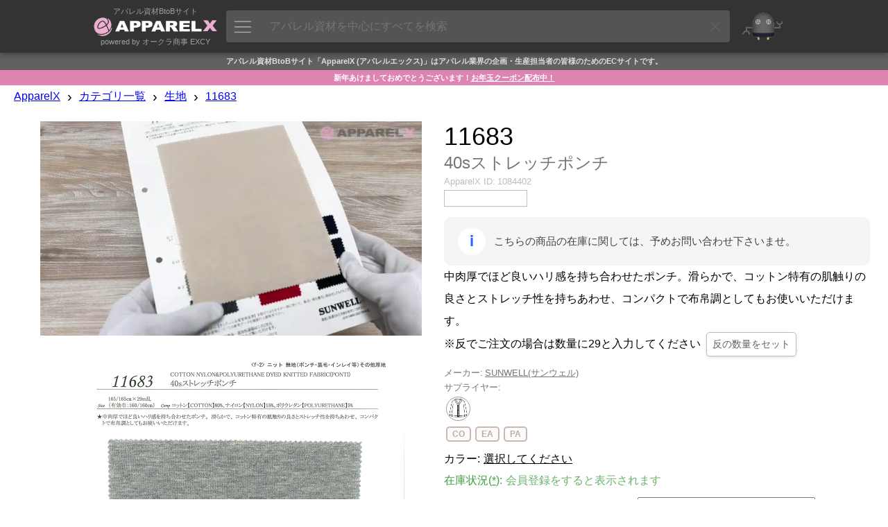

--- FILE ---
content_type: text/html; charset=UTF-8
request_url: https://www.apparelx.jp/item.php?itemid=1084402
body_size: 21894
content:
<!DOCTYPE html>
<html>
<head prefix='og: http://ogp.me/ns#  article: http://ogp.me/ns/article#'>
<link rel="canonical" href="https://www.apparelx.jp/item.php?itemid=1084402">
<meta http-equiv='X-UA-Compatible' content='IE=edge'>
<meta http-equiv='content-language' content='ja'>
<meta http-equiv='content-type' content='text/html' charset='UTF-8'>
<meta name='expires' content='0'>
<meta http-equiv='Pragma' content='no-cache'>
<meta http-equiv='Cache-Control' content='no-cache'>
<meta name='description' content='iこちらの商品の在庫に関しては、予めお問い合わせ下さいませ。中肉厚でほど良いハリ感を持ち合わせたポンチ。滑らかで、コットン特有の肌触りの良さとストレッチ性を持ちあわせ、コンパクトで布帛調としてもお使いいただけます。※反でご注文の場合は数量に29と入力してください反の数量をセット サブカテゴリ:スムース/両面編み 性別:共通 使用用途:汎用 シーズン:通年 組織:ポンチ 色柄:無地 仕様:巾: 165/165cm × 29m乱目付: 250gsm 素材:コットン80% ナイロン15% ポリウレタン5% 取り扱い:生産ロット毎に色差、風合い差が生じますので、ご注意ください。 - ApparelX アパレル資材卸通販'>
<meta name='author' content='ApparelX'>
<meta name='keywords' content='生地,スムース/両面編み,共通,汎用,通年,ポンチ,無地,ApparelX,アパレルX,アパレルエックス,卸販売,アパレルメーカー,縫製工場,オークラ商事,ヤマモト,EXCY,エクシー,遊び心,神田,ボタン,裏地,附属,テーラー,フォーマル,メンズフォーマル,AI,ディープラーニング,ブロックチェーン,エクシー氏'>
<meta name='viewport' content='width=device-width, initial-scale=1'>
<meta property='og:title' content='11683 40sストレッチポンチ[生地] SUNWELL(サンウェル)/オークラ商事 - ApparelX アパレル資材卸通販・仕入れ'>
<meta property='og:type' content='website'>
<meta property='og:description' content='iこちらの商品の在庫に関しては、予めお問い合わせ下さいませ。中肉厚でほど良いハリ感を持ち合わせたポンチ。滑らかで、コットン特有の肌触りの良さとストレッチ性を持ちあわせ、コンパクトで布帛調としてもお使いいただけます。※反でご注文の場合は数量に29と入力してください反の数量をセット サブカテゴリ:スムース/両面編み 性別:共通 使用用途:汎用 シーズン:通年 組織:ポンチ 色柄:無地 仕様:巾: 165/165cm × 29m乱目付: 250gsm 素材:コットン80% ナイロン15% ポリウレタン5% 取り扱い:生産ロット毎に色差、風合い差が生じますので、ご注意ください。 - ApparelX アパレル資材卸通販'>
<meta property='og:url' content='https://www.apparelx.jp/item.php?itemid=1084402'>
<meta property='og:image' content='https://www.apparelx.jp/img/item/OKURA/1084402.jpg'>
<meta name='thumbnail' content='https://www.apparelx.jp/img/item/OKURA/1084402.jpg'>
<meta name="twitter:card" content="summary">
<meta name="twitter:site" content="@apparelx_jp">
<meta name="format-detection" content="telephone=no">
<link rel='stylesheet' href='style_iteamscore.css?ver=2026011901'>
<link rel='stylesheet' href='ax_style.css?ver=2026011901'>
<link rel='stylesheet' href='style_ax_ops.css?ver=2026011901'>
<link rel='stylesheet' href='style_item.css?ver=2026011901'>
<link rel='shortcut icon' href='ax_favicon.ico' type='image/x-icon'>
<link rel='apple-touch-icon' href='ax_favicon.png'>
<title>11683 40sストレッチポンチ[生地] SUNWELL(サンウェル)/オークラ商事 - ApparelX アパレル資材卸通販・仕入れ</title>
<!-- Global site tag (gtag.js) - Google Analytics -->
<script async src="https://www.googletagmanager.com/gtag/js?id=UA-112772746-1"></script>
<script>
	window.dataLayer = window.dataLayer || [];
	function gtag(){dataLayer.push(arguments);}
	gtag('js', new Date());
	
	gtag('config', 'UA-112772746-1');
	gtag('config', 'AW-815988780');
</script>
<script type="text/javascript" src="js/jquery-3.7.1.min.js?ver=2026011901"></script>
<script type="text/javascript" src="js/jquery-ui.min.js?ver=2026011901"></script>
<script type="text/javascript" src="js/iteamscore.js?ver=2026011901"></script>
<script type="text/javascript" src="js/iteams_axmin.js?ver=2026011901"></script>
<script type="text/javascript" src="js/excy.js?ver=2026011901"></script>
<script type="text/javascript" src="js/apparelx.js?ver=2026011901"></script>
<script type="text/javascript" src="js/ax_ops.js?ver=2026011901"></script>
<script type="text/javascript" src="js/item.js?ver=2026011901"></script>
<script type="text/javascript" src="js/iteamsanchor.js?ver=2026011901"></script>
<style type="text/css">
</style>
</head>
<body>
    <div id='header' system='apparelx'>
        <div id='headercontainer'>
            <div id='headerlogoarea' class='headerbox'>
                <a href='./'>
                    <div class='headerlogotopmessage'>アパレル資材BtoBサイト</div>
                    <img id='headerlogo' src='img/corporate_logo_w.png' />
                    <div class='headerlogobottommessage'>powered by オークラ商事 EXCY</div>
                </a>
            </div>
            <div id='apparelsearcharea' class='headerbox apparelsearchrelatedelement'>
                <button id='apparelsearchbutton'><img src='ax/img/mainmenuicon.png'></button>
                <input id='apparelsearchinput' type='text' placeholder='アパレル資材を中心にすべてを検索'>
                <div id='clearapparelsearchbutton' class='simpleclosebutton'></div>
            </div>
            <div id='mrexcyarea' class='headerbox'>
                <a href='mrexcy.html'><div class='headerinnerbox'><img id='mrexcyimageontop' src='img/mrexcy_a.png' alt='エクシー氏'></div></a>
            </div>
            <div id='favoritearea' class='headerbox headerbox_logined' title='お気に入り'>
                <a href='favorite.php'><div class='headerinnerbox'><img id='favoriteimageontop' src='img/favorite.png' alt='お気に入り'></div><div id='favoritecountbox' class='headercount'></div></a>
            </div>
            <div id='cartarea' class='headerbox headerbox_logined'>
                <a href='cart.php'><div class='headerinnerbox'><img id='cartimageontop' src='img/cart.png' alt='カート'></div><div id='cartcountbox' class='headercount'></div></a>
            </div>
            <div id='topusermenuiconarea' class='headerbox headerbox_logined popuprelated' popuptype='usermenu' title='メニュー'>
                <div class='topusermenucountboxcontainer' popuptype='usermenu'></div>
                <div class='headerinnerbox' popuptype='usermenu'><img id='topusermenuicon' src='img/topusermenu.png' popuptype='usermenu'></div>
            </div>
            <div id='loginuserarea' class='headerbox headerbox_logined popuprelated' popuptype='accountinformation'>
                <div id='loginusercontainer'>
                    <img id='companyiconontop' popuptype='accountinformation'>
                    <img id='usericonontop' popuptype='accountinformation'>
                    <div class='specialaccountarea' popuptype='accountinformation'><div class='specialaccountcaption' popuptype='accountinformation'></div></div>
                </div>
            </div>
            <div id='headernewandloginarea' class='headerbox headerbox_unlogined'>
                <div id='accountregistrationarea' class='headerbox headerbox_unlogined' title='新規会員登録'>
                    <button id='movetoaccountregistrationpagebutton' class='button button_small button_blue movetobutton button_onheader' moveto='accountregistration.html'>新規会員登録</button>
                </div>
                <div id='loginarea' class='headerbox headerbox_unlogined' title='ログイン'>
                    <button id='movetologinpagebutton' class='button button_small button_white movetobutton button_onheader' moveto='login.html'>ログイン</button>
                </div>
            </div>
        </div>
        <div hidden style='display:none;' class='preloadforusermenupopup'><img class='preloadimg' src='ax/img/icon_support2.png'><img class='preloadimg' src='img/icon_account.png'><img class='preloadimg' src='img/icon_history.png'><img class='preloadimg' src='img/icon_axp.png'><img class='preloadimg' src='img/icon_coupon.png'><img class='preloadimg' src='ax/img/icon_bs.png'><img class='preloadimg' src='img/icon_iteams.png'></div>
        <div id='apparelsearchpopup' class='apparelsearchrelatedelement'>
            <div id='apparelsearchpopupinner'>
                <div id='apparelsearchheaderarea'></div>
                <div id='apparelsearchmainarea_defaultdata' class='apparelsearchmainarea'>
					<div class='apparelsearcharea apparelsearchcategoryarea'>
						<div id='apparelsearchcategorycontainerheader' class='apparelsearchcontainerheader apparelsearchcontainerheader_category'>
							<div class='apparelsearchcontainerheaderitem apparelsearchcontainerheaderitem_category selected' category='category'><img class='apparelsearchcontainerheadericon' src='img/icon_search_category.png'><span>カテゴリ</span></div>
							<div class='apparelsearchcontainerheaderitem apparelsearchcontainerheaderitem_category' category='maker'><img class='apparelsearchcontainerheadericon' src='img/icon_search_maker.png'><span>メーカー</span></div>
							<div class='apparelsearchcontainerheaderitem apparelsearchcontainerheaderitem_category' category='style'><img class='apparelsearchcontainerheadericon' src='img/icon_search_style.png'><span>スタイル</span></div>
							<div class='apparelsearchcontainerheaderitem apparelsearchcontainerheaderitem_category' category='material'><img class='apparelsearchcontainerheadericon' src='img/icon_search_material.png'><span>素材</span></div>
							<div class='apparelsearchcontainerheaderitem apparelsearchcontainerheaderitem_category' category='collection'><img class='apparelsearchcontainerheadericon' src='img/icon_search_collection.png'><span>コレクション</span></div>
						</div>
						<div id='apparelsearchcategorycontainer' class='apparelsearchcategorycontainer apparelsearchcontainer' category='category'>
						</div>
					</div>
					<div class='apparelsearchcontainerwrapper'>
						<div class='apparelsearcharea'>
							<div id='apparelsearchrecentitemcontainerheader' class='apparelsearchcontainerheader apparelsearchcontainerheader_recentitem'>
								<img class='apparelsearchcontainerheadericon' src='img/icon_search_recentitem.png'><span>最近アクセスした項目</span>
							</div>
							<div id='apparelsearchcontainerouter_recentitem' class='apparelsearchcontainerouter apparelsearchcontainerouter_recentitem'>
								<div id='apparelsearchrecentitemcontainer' class='apparelsearchcontainer'>
								</div>
							</div>
						</div>
						<div class='apparelsearcharea'>
							<div id='apparelsearchbestaccessitemcontainerheader' class='apparelsearchcontainerheader apparelsearchcontainerheader_bestaccessitem'>
								<img class='apparelsearchcontainerheadericon' src='img/icon_search_bestaccessitem.png'><span>人気の項目</span>
							</div>
							<div id='apparelsearchcontainerouter' class='apparelsearchcontainerouter'>
								<div id='apparelsearchbestaccessitemcontainer' class='apparelsearchcontainer'>
								</div>
							</div>
						</div>
					</div>
                </div>
                <div id='apparelsearchmainarea_result' class='apparelsearchmainarea apparelsearchmainarea_result'>
					<div class='apparelsearcharea apparelsearcharea_mainresult'>
						<div class='apparelsearchcontainerouter'>
							<div id='apparelsearchresultcontainer_mainresult' class='apparelsearchcontainer apparelsearchresultcontainer apparelsearchresultcontainer_mainresult'>
							</div>
						</div>
					</div>
                </div>
                <div id='apparelsearchfooterarea'></div>
            </div>
            <div id='closeapparelsearchpopupbutton' class='simpleclosebutton'></div>
        </div>
        <div id='cartbrowserpopup' class='popup generalpopup'>
            <div id='cartbrowserheaderarea' class='popupheaderarea'>
                <span id='popupheadermessage' class='popupheadermessage'></span>
            </div>
            <div class='popupdivider'></div>
            <div id='cartbrowsermainarea' class='popupmainarea'>
                <div id='cartbrowseritemcontainer' class='cartbrowseritemcontainer'>
                </div>
                <span id='otheritemcountmessage'>他に<span id='otheritemcount'></span>点</span>
            </div>
            <div id='cartbrowserfooterarea' class='popupfooterarea'>
                <button id='movetocartbutton' class='button button_small button_blue movetobutton' moveto='cart.php'>カートの中身を確認する</button>
            </div>
        </div>
    </div>
    <div class='header-background'></div>
    <div style='display:none;' class='subheader'>
        <div style='display:none;' class='subheader_erpmenuarea erpmenuarea2'>
            <button class='erpmenubutton2'><img src='ax/img/erpmenubutton2.png'></button>
        </div>
        <div class='subheader_pointarea movetobutton' moveto='axp.php'>
            <div class='subheader_pointarea_caption'>ApparelXポイント:</div>
            <div class='subheader_pointarea_value'>0</div>
        </div>
        <div class='subheader_mainmenubararea'>
            <div class='subheader_mainmenubar subheader_historyarea'>
                <div class='subheader_mainmenuitem movetobutton' moveto='reorder.php'>再購入</div>
                <div class='subheader_mainmenuitem movetobutton' moveto='viewhistory.php'>閲覧履歴</div>
            </div>
            <div class='subheader_mainmenubar'>
                <div class='subheader_mainmenuitem movetobutton' moveto='guide_list.html'>ガイド</div>
                <div class='subheader_mainmenuitem movetobutton' moveto='search.php?category=FABRIC'>生地</div>
                <div class='subheader_mainmenuitem movetobutton' moveto='search.php?category=BUTTONS'>ボタン</div>
                <div class='subheader_mainmenuitem movetobutton' moveto='search.php?category=FASTNERS'>ファスナー</div>
                <div class='subheader_mainmenuitem movetobutton' moveto='search.php?category=TAPECORD'>リボン・テープ</div>
                <div class='subheader_mainmenuitem movetobutton' moveto='search.php?collectiontag=OUTLET'>OUTLET</div>
                <div class='subheader_mainmenuitem movetobutton' moveto='newitem.php'>新着商品</div>
            </div>
        </div>
    </div>
    <div style='display:none;' class='erpmenu'>
        <div class='erpmenucontainer'>
            <div class='erpmenu_inner'>
                <div class='erpmenuheaderarea'>
                    <div class='erpmenuheader'>
                        <img class='erpmenuheaderimg' src='ax/img/erpmenuheader.png'>
                    </div>
                </div>
                <div class='erpmenugroup'>
                    <div class='erpmenugroupheader'><div class='erpmenugroupheadercaption'>コミュニケーション</div></div>
                    <div class='erpmenuitem movetobutton' moveto='message.php'><div class='erpmenuitemiconarea'><img class='erpmenuitemicon' src='ax/img/erpicon_message.png'></div><div class='erpmenuitemcaption'>メッセージ</a></div></div>
                </div>
                <div class='erpmenugroup'>
                    <div class='erpmenugroupheader'><div class='erpmenugroupheadercaption'>日常業務</div></div>
                    <div class='erpmenuitem movetobutton' moveto='ax_entry_internetorders.php'><div class='erpmenuitemiconarea'><img class='erpmenuitemicon' src='ax/img/erpicon_entry.png'></div><div class='erpmenuitemcaption'>インターネット発注入力</a></div></div>
                    <div class='erpmenuitem movetobutton' moveto='ax_entrysheet_internetorders.php'><div class='erpmenuitemiconarea'><img class='erpmenuitemicon' src='ax/img/erpicon_entrysheet.png'></div><div class='erpmenuitemcaption'>インターネット発注書</a></div></div>
                    <div class='erpmenuitem movetobutton' moveto='ax_entrylist_internetorders.php'><div class='erpmenuitemiconarea'><img class='erpmenuitemicon' src='ax/img/erpicon_list.png'></div><div class='erpmenuitemcaption'>インターネット発注リスト</a></div></div>
                    <div class='erpmenuitem movetobutton' moveto='ax_entry_purchaseorders.php'><div class='erpmenuitemiconarea'><img class='erpmenuitemicon' src='ax/img/erpicon_entry.png'></div><div class='erpmenuitemcaption'>発注入力</a></div></div>
                    <div class='erpmenuitem movetobutton' moveto='ax_entrysheet_purchaseorders.php'><div class='erpmenuitemiconarea'><img class='erpmenuitemicon' src='ax/img/erpicon_entrysheet.png'></div><div class='erpmenuitemcaption'>発注書</a></div></div>
                    <div class='erpmenuitem movetobutton' moveto='ax_entrylist_purchaseorders.php'><div class='erpmenuitemiconarea'><img class='erpmenuitemicon' src='ax/img/erpicon_list.png'></div><div class='erpmenuitemcaption'>発注リスト</a></div></div>
                </div>
                <div class='erpmenugroup'>
                    <div class='erpmenugroupheader'><div class='erpmenugroupheadercaption'>分析業務</div></div>
                    <div class='erpmenuitem movetobutton' moveto='ax_summarylist_internetorders.php'><div class='erpmenuitemiconarea'><img class='erpmenuitemicon' src='ax/img/erpicon_summary.png'></div><div class='erpmenuitemcaption'>インターネット発注サマリー</a></div></div>
                    <div class='erpmenuitem movetobutton' moveto='ax_summarylist_purchaseorders.php'><div class='erpmenuitemiconarea'><img class='erpmenuitemicon' src='ax/img/erpicon_summary.png'></div><div class='erpmenuitemcaption'>発注サマリー</a></div></div>
                </div>
                <div class='erpmenugroup'>
                    <div class='erpmenugroupheader'><div class='erpmenugroupheadercaption'>マスタメンテ</div></div>
                    <div class='erpmenuitem movetobutton' moveto='ax_master_users2.php'><div class='erpmenuitemiconarea'><img class='erpmenuitemicon' src='img/icon_master.png'></div><div class='erpmenuitemcaption'>ユーザーマスタメンテ</a></div></div>
                </div>
                <div class='erpmenugroup'>
                    <div class='erpmenugroupheader'><div class='erpmenugroupheadercaption'>iTeams</div></div>
                    <div class='erpmenuitem movetobutton' moveto='home.html'><div class='erpmenuitemiconarea'><img class='erpmenuitemicon' src='img/footerlogo_right.png'></div><div class='erpmenuitemcaption'>iTeams (ApparelX ERP)</a></div></div>
                </div>
            </div>
        </div>
    </div>
    <div id='footermessagearea'>
    </div>
    <div id='contents' system='apparelx'>
        <div id='contentheader_aboutapparelx' class='contentheader'>アパレル資材BtoBサイト「ApparelX (アパレルエックス)」はアパレル業界の企画・生産担当者の皆様のためのECサイトです。</div>
		<div class='contentheader contentheadertopnews' style='background-color:#dd84b2;color:#fff;'>新年あけましておめでとうございます！<a href='blog/AX/newyear2026'>お年玉クーポン配布中！</a></div>		        <!--<div id='notsupportedbrowser' class='browserwarningmessage'></div>-->
        <!--<div id='maintenanceinformationarea' class='maintenanceinformationarea'>ただいまメンテナンス中です。情報が正しく表示されない可能性があります。<br>メンテナンス終了予定時刻: 18:00 (2018/3/17)</div>-->
        <div class='breadcrumbscontainer'>
            <ul class='breadcrumbslist horizontallist'>
                <li class='breadcrumbslistitem horizontallistitem'><a href='./'>ApparelX</a></li>
                <li class='breadcrumbslistitem horizontallistitem breadcrumbsdivider'>›</li>
                <li class='breadcrumbslistitem horizontallistitem'><a href='categorylist.php'>カテゴリ一覧</a></li>
                <li class='breadcrumbslistitem horizontallistitem breadcrumbsdivider'>›</li>
                <li id='categorybreadcrumbs' class='breadcrumbslistitem horizontallistitem'><a href='search.php?category=FABRIC'>生地</a></li>
                <li style='display:none;' id='categoryinputbreadcrumbs' class='breadcrumbslistitem horizontallistitem'>
                    <div id='categoryinputbox' class='richinputbox breadcrumbsselectorbox'>
                        <div class='richinputinnerbox'>
                            <select id='categoryinput' class='richinput richselect categoryinput breadcrumbsselector'>
                                <option selected='selected' value=''></option>
                            </select>
                        </div>
                    </div>
                </li>
				<div id='categoryinput_dummy' class='breadcrumbsselector_dummy'></div>
                <li class='breadcrumbslistitem horizontallistitem breadcrumbsdivider'>›</li>
                <li id='itembreadcrumbs' class='breadcrumbslistitem horizontallistitem'><a href='item.php?itemid=1084402'>11683</a></li>
                <li style='display:none;' id='iteminputbreadcrumbs' class='breadcrumbslistitem horizontallistitem'>
                    <div id='iteminputbox' class='richinputbox breadcrumbsselectorbox'>
                        <div class='richinputinnerbox'>
                            <select id='iteminput' class='richinput richselect iteminput breadcrumbsselector'>
                                <option selected='selected' value=''></option>
                            </select>
                        </div>
                    </div>
                </li>
				<div id='iteminput_dummy' class='breadcrumbsselector_dummy'></div>
            </ul>
        </div>
                        <div class='contentcontainer'>
			            <div id='itemcontainer' class='itemcontainer' itemid='1084402' company='OKURA' itemcode='11683' itemname='生地' ecommerceitemcategorycode='FABRIC' maker='118'>
                <div class='itemphotoarea'>
                    <div id='itemphotosticker' class='sticker'>
                        <div class='itemphotocontainer'>
                            <div class='itemvideoarea'><video class='itemvideo' controlslist='nodownload' autoplay playsinline muted controls poster='videos/OKURA/thumb/item_1084402_t.jpg'><source src='videos/OKURA/item_1084402.mp4' type='video/mp4'></video></div>                            <div class='itemphotomainarea'>
								<div class='itemphotoselectorarea itemphotoselectorarea_left'><img class='itemphotoselector itemphotoselector_left left' src='img/arrowl2.png'></div>
                                <img id='itemmainphoto' class='itemmainphoto itemphoto' src='img/item/OKURA/1084402.jpg' alt='11683 40sストレッチポンチ[生地] SUNWELL(サンウェル)' width='1000' height='1552'>
								<div class='itemphotoselectorarea itemphotoselectorarea_right'><img class='itemphotoselector itemphotoselector_right right' src='img/arrowr2.png'></div>
                            </div>
                            <div class='itemphotosubarea'>
								<div class='itemsubphotocontainer'><img id='itemsubphoto1' class='itemsubphoto' src='img/item/thumb/OKURA/1084402-1_t2.jpg' alt='11683 40sストレッチポンチ[生地] SUNWELL(サンウェル) サブ画像' width='95' height='126.635'><img id='itemsubphoto2' class='itemsubphoto' src='img/item/thumb/OKURA/1084402-2_t2.jpg' alt='11683 40sストレッチポンチ[生地] SUNWELL(サンウェル) サブ画像' width='95' height='126.635'><img id='itemsubphoto3' class='itemsubphoto' src='img/item/thumb/OKURA/1084402-3_t2.jpg' alt='11683 40sストレッチポンチ[生地] SUNWELL(サンウェル) サブ画像' width='95' height='126.635'><img id='itemsubphoto4' class='itemsubphoto' src='img/item/thumb/OKURA/1084402-4_t2.jpg' alt='11683 40sストレッチポンチ[生地] SUNWELL(サンウェル) サブ画像' width='95' height='126.635'><img id='itemsubphoto5' class='itemsubphoto' src='img/item/thumb/OKURA/1084402-5_t2.jpg' alt='11683 40sストレッチポンチ[生地] SUNWELL(サンウェル) サブ画像' width='95' height='126.635'><img id='itemsubphoto6' class='itemsubphoto' src='img/item/thumb/OKURA/1084402-6_t2.jpg' alt='11683 40sストレッチポンチ[生地] SUNWELL(サンウェル) サブ画像' width='95' height='126.635'><img id='itemsubphoto7' class='itemsubphoto' src='img/item/thumb/OKURA/1084402-7_t2.jpg' alt='11683 40sストレッチポンチ[生地] SUNWELL(サンウェル) サブ画像' width='95' height='126.635'></div>                            </div>
                        </div>
                    </div>
                </div>
                <div class='itemmainarea'>
                    <div class='itemheadarea'>
                        <div class='itemheadarea_tagarea'></div>
                        <h1><div class='itemheadarea_itemcode'>11683</div>
                        <div class='itemheadarea_itemname'>40sストレッチポンチ</div></h1>
                                                <div class='itemheadarea_itemidarea'><span class='itemheadarea_itemidarea_caption'>ApparelX ID:</span><span class='itemheadarea_itemidarea_id'>1084402</span></div>
                        <div class='reviewarea'><span class='anchorinpage' target='.reviewcontainerheader'><div class='userreviewarea'><div class='itemheadarea_reviewstararea'><img id='reviewstar' class='reviewstar'><span id='reviewcount' class='reviewcount'></span></div></div></span></div>
                        <div class='itemheadarea_itemheaddescription'><div class='customiteminfoarea'><div class='customiteminfomark'>i</div><div class='customiteminfobody'><p>こちらの商品の在庫に関しては、予めお問い合わせ下さいませ。</p></div></div><br>中肉厚でほど良いハリ感を持ち合わせたポンチ。滑らかで、コットン特有の肌触りの良さとストレッチ性を持ちあわせ、コンパクトで布帛調としてもお使いいただけます。<br>※反でご注文の場合は数量に29と入力してください<div class='custombutton custombutton-inline' actiontype='setquantity' value='29'>反の数量をセット</div></div>
						                        <div class='itemheadarea_makerarea'><span class='itemheadarea_makerarea_caption'>メーカー:</span><span class='itemheadarea_makerarea_value'><a href='search.php?maker=118'>SUNWELL(サンウェル)</a></span></div>
                        <div class='itemheadarea_supplierarea'><span class='itemheadarea_supplierarea_caption'>サプライヤー:</span><span class='itemheadarea_supplierarea_value'><a href=''></a></span></div>
                        <div class='itemheadarea_stylearea'><a href='search.php?searchtag=KNIT'><div class='searchtagicon searchtag_title' style='background-image:url(img/profile/OKURA/searchitemtag_KNIT.jpg);' searchitemtagcode='KNIT'></div></a></div>
                        <div class='itemheadarea_materialtagarea materialtagarea'><div class='materialtagicon_outer'><a href='search.php?materialtag=CO'><div class='materialtagicon materialtag_title' materialtagcode='CO'>CO</div></a></div><div class='materialtagicon_outer'><a href='search.php?materialtag=EA'><div class='materialtagicon materialtag_title' materialtagcode='EA'>EA</div></a></div><div class='materialtagicon_outer'><a href='search.php?materialtag=PA'><div class='materialtagicon materialtag_title' materialtagcode='PA'>PA</div></a></div></div>
                        <div hidden style='display:none;' class='itemheadarea_collectiontagarea collectiontagarea'></div>
                        <div class='itemheadarea_selectedskuarea'>
                            <span hidden class='itemheadarea_selectedskuarea_spec'><span class='itemheadarea_selectedskuarea_spec_caption itemheadarea_selectedskuarea_caption'>サイズ:</span><span class='anchorinpage' target='.itemspecarea'><span class='itemheadarea_selectedskuarea_spec_value itemheadarea_selectedskuarea_value' skutype='spec'>選択してください</span></span></span>
                            <span  class='itemheadarea_selectedskuarea_color'><span class='itemheadarea_selectedskuarea_color_caption itemheadarea_selectedskuarea_caption'>カラー:</span><span class='anchorinpage' target='.itemcolorarea'><span class='itemheadarea_selectedskuarea_color_value itemheadarea_selectedskuarea_value' skutype='color'>選択してください</span></span></span>
                            <span hidden class='itemheadarea_selectedskuarea_extensionkey'><span class='itemheadarea_selectedskuarea_extensionkey_caption itemheadarea_selectedskuarea_caption'><span class='extensionkeycaption'>拡張キー</span>:</span><span class='anchorinpage' target='.itemextensionkeyarea'><span class='itemheadarea_selectedskuarea_extensionkey_value itemheadarea_selectedskuarea_value' skutype='extensionkey'>選択してください</span></span></span>
	                        <div hidden class='itemheadarea_selectedoptionarea'><span class='itemheadarea_selectedoptionarea_caption'>オプション:</span><span class='anchorinpage' target='.itemoptionarea'><span class='itemheadarea_selectedoptionarea_values'>選択可能です</span></span></div>
                        </div>
                        <div class='itemheadarea_stockinfoarea'><span class='itemheadarea_stockinfoarea_caption'>在庫状況(<a class='stockremarks' href='guide_stock.html' target='_blank'>*</a>):</span><span id='stockstatus' class='itemheadarea_stockinfoarea_value' stockquantity=''><span class='stockinfo_skunotselected'>会員登録をすると表示されます</span></span></div>
                        <!-- <div style='display:none;' class='itemheadarea_stockinfoarea_remarks'>在庫状況に関しては、必ず<a href='guide_stock.html' target='_blank'>こちらのガイド</a>をご確認ください。メーカーの在庫状況によっては上記日付で出荷できない場合がございます。</div> -->
                        <div class='itemheadarea_priceandquantityarea'>
                            <div class='itemheadarea_pricearea'>
                                <div class='itemheadarea_pricearea_explanation'></div>
                                <div style='display:none;' class='itemheadarea_pricearea_offpreviouspricecontainer'><div class='offpreviouspricecaption'>割引前価格:</div><div class='offpreviousprice'></div></div>
                                <div class='itemheadarea_pricearea_pricecontainer'>
                                    <span id='price' class='itemheadarea_pricearea_price'></span>
                                    <span class='itemheadarea_pricearea_taxinfo'>(税抜)</span>
                                </div>
                                <div class='itemheadarea_pricearea_retailpriceinfo'></div>
                                <div hidden class='itemheadarea_pricearea_optionpriceinfo'></div>
                                <div hidden class='itemheadarea_pricearea_pleasecontact'>お問い合わせください</div>
                                <div hidden class='itemheadarea_pricearea_pleaselogin'><button id='movetoaccountregistrationpagebutton_onmainarea' class='movetoaccountregistrationpagebutton button button_small button_blue movetobutton' moveto='accountregistration.html' movetoparameter='itemid=1084402'>無料会員登録で価格を表示</button><!--<a href='accountregistration.html'>無料会員登録で単価を表示</a>--></div>
                                <div hidden class='itemheadarea_pricearea_progressiveinfo progressiveinfo'></div>
                            </div>
                            <div class='itemheadarea_quantityareacontainer'>
								<div class='itemheadarea_quantityarea'>
									<div class='itemheadarea_quantityarea_caption'>数量</div>
									<div class='itemheadarea_quantityarea_quantitycontainer'>
										<div>
											<input type='text' pattern='\d*' inputmode='decimal' id='quantityinput' class='normalinput quantity correcting' correctingtype='number'>
											<div class='inputcontrollercontainer'>
												<div class='inputcontroller inputcontroller_up'><img id='quantityinput_up' class='inputcontrollerbutton' offset='1' src='img/inputcontroller_up.png'></div>
												<div class='inputcontroller inputcontroller_down'><img id='quantityinput_down' class='inputcontrollerbutton' offset='-1' src='img/inputcontroller_down.png'></div>
											</div>
										</div>
									</div>
								</div>
								<div class='quantitycautionmessage'></div>
                            </div>
                            <div class='itemheadarea_addtofavoritearea'>
                                <img id='addtofavoritebutton' class='addtofavoritebutton' src='img/addtofavorite.png'>
                            </div>
                        </div>
                        <div class='itemheadarea_addtocartarea'>
                            <div class='itemheadarea_addtocartarea_buttoncontainer'>
                                <button id='addtocartbutton' class='button button_blue'>カートに入れる</button>
                            </div>
                            <div id='validationerrormessage' class='itemheadarea_addtocartarea_errormessagearea'></div>
                            <div class='iteminquiryarea'><a href='support.php?itemid=1084402&itemcode=11683&itemname=40sストレッチポンチ' target='_blank'>この商品について問い合わせる</a></div>
                        </div>
                        <div class='itemheadarea_footer'></div>
                    </div>
                    <div hidden class='itemunitarea skuarea'>
                        <h2 class='itemunitheader skuheader'>単位</h2>
                        <div class='itemunitexplanation skuexplanation'>※この商品は単位を選択することができます</div>
                        <div class='itemunitcontainer skucontainer' skutype='unit' skutypename='単位'>
                                                    </div>
                    </div>
                    <div hidden class='itemspecarea skuarea'>
                        <h2 class='itemspecheader skuheader'><span class='speccaption'>サイズ</span></h2>
                        <div class='itemspecexplanation skuexplanation'><span class='speccaption'>サイズ</span>を選択してください</div>
                        <div class='itemspeccontainer skucontainer' skutype='spec' skutypename='サイズ'>
                                                    </div>
                    </div>
                    <div  class='itemcolorarea skuarea'>
                        <h2 class='itemcolorheader skuheader'>カラー</h2>
                        <div class='itemcolorexplanation skuexplanation'>カラーを選択してください</div>
                        <div class='itemcolorcontainer skucontainer' skutype='color' skutypename='カラー'>
                                                    <div class='itemcolorbox skubox'>
                            <div class='itemcolorbox_coloricon'>
                                <img class="colortip">
                            </div>
                            <div class='itemcolorbox_colorcode'>1</div>
                            <div class='itemcolorbox_colorname'>クロ</div>
                        </div>                        <div class='itemcolorbox skubox'>
                            <div class='itemcolorbox_coloricon'>
                                <img class="colortip">
                            </div>
                            <div class='itemcolorbox_colorcode'>2</div>
                            <div class='itemcolorbox_colorname'>グレーモク</div>
                        </div>                        <div class='itemcolorbox skubox'>
                            <div class='itemcolorbox_coloricon'>
                                <img class="colortip">
                            </div>
                            <div class='itemcolorbox_colorcode'>3</div>
                            <div class='itemcolorbox_colorname'>オフ</div>
                        </div>                        <div class='itemcolorbox skubox'>
                            <div class='itemcolorbox_coloricon'>
                                <img class="colortip">
                            </div>
                            <div class='itemcolorbox_colorcode'>4</div>
                            <div class='itemcolorbox_colorname'>シルバー</div>
                        </div>                        <div class='itemcolorbox skubox'>
                            <div class='itemcolorbox_coloricon'>
                                <img class="colortip">
                            </div>
                            <div class='itemcolorbox_colorcode'>6</div>
                            <div class='itemcolorbox_colorname'>チャ</div>
                        </div>                        <div class='itemcolorbox skubox'>
                            <div class='itemcolorbox_coloricon'>
                                <img class="colortip">
                            </div>
                            <div class='itemcolorbox_colorcode'>8</div>
                            <div class='itemcolorbox_colorname'>ネイビー</div>
                        </div>                        <div class='itemcolorbox skubox'>
                            <div class='itemcolorbox_coloricon'>
                                <img class="colortip">
                            </div>
                            <div class='itemcolorbox_colorcode'>9</div>
                            <div class='itemcolorbox_colorname'>アカ</div>
                        </div>                        <div class='itemcolorbox skubox'>
                            <div class='itemcolorbox_coloricon'>
                                <img class="colortip">
                            </div>
                            <div class='itemcolorbox_colorcode'>10</div>
                            <div class='itemcolorbox_colorname'>チャコールモク</div>
                        </div>                        <div class='itemcolorbox skubox'>
                            <div class='itemcolorbox_coloricon'>
                                <img class="colortip">
                            </div>
                            <div class='itemcolorbox_colorcode'>11</div>
                            <div class='itemcolorbox_colorname'>アカチャ</div>
                        </div>                        <div class='itemcolorbox skubox'>
                            <div class='itemcolorbox_coloricon'>
                                <img class="colortip">
                            </div>
                            <div class='itemcolorbox_colorcode'>12</div>
                            <div class='itemcolorbox_colorname'>ノウネイビー</div>
                        </div>                        <div class='itemcolorbox skubox'>
                            <div class='itemcolorbox_coloricon'>
                                <img class="colortip">
                            </div>
                            <div class='itemcolorbox_colorcode'>13</div>
                            <div class='itemcolorbox_colorname'>オートミールモク</div>
                        </div>                        </div>
                    </div>
                    <div hidden class='itemextensionkeyarea skuarea'>
                        <h2 class='itemextensionkeyheader skuheader'><span class='extensionkeycaption'>拡張キー</span></h2>
                        <div class='itemextensionkeyexplanation skuexplanation'><span class='extensionkeycaption'>拡張キー</span>を選択してください (※画像のカラーは実際のものとは異なります。通常は選択したカラーによって変わります。)</div>
                        <div class='itemextensionkeycontainer skucontainer' skutype='extensionkey' skutypename='拡張キー'>
                                                    </div>
                    </div>
                    <div style='display:none;' id='preorderarea' class='preorderarea'>
						<div class='preorderarea_inner'>
							<div class='preorder_controlarea'>
								<input type='checkbox' id='preordercheckbox' class='preordercheckbox'>
								<div>
									<label class='preordercheckboxlabel' for='preordercheckbox'>予約注文する <span>(チェックすると予約注文が可能になります)</span></label>
									<label class='preordercheckboxlabel_sub' for='preordercheckbox'>予約注文する場合は、以下をご承諾いただく必要があります。</label>
								</div>
							</div>
							<div class='preorder_descarea'>
								<ul>
									<li>下記、加工上がり予定日をご確認ください。納期は前後する可能性があります。</li>
									<li>ご注文数量によっては全量手配できない場合があります。</li>
									<li>商品手配完了後は、原則としてキャンセル不可になります。</li>
									<li>不良が発生した場合は、納期が遅れる可能性があります(この場合はキャンセル可能です)。</li>
								</ul>
							</div>
							<div class='preorder_deliverydetail'>
								<table class='preorder_deliverydetailtable'>
									<tr><th class='preorder_deliverydetailtable_header_spec'>サイズ</th><th class='preorder_deliverydetailtable_header_color'>カラー</th><th>加工状況</th><th>加工上がり予定日</th></tr>
								</table>
								<div class='preorder_deliverydetailtable_remarks'>※最終更新:<span class='preorderinfo_lastupdatedate'></span></div>
							</div>
						</div>
					</div>
                    <div style='display:none;' id='stocklistarea' class='stocklistarea'>
						<div class='stocklistarea_inner'>
                            <h2 class='skuheader'>在庫状況</h2>
							<div class='stocklist_descarea'>
								<ul>
									<li>在庫状況は常に変動します。確定在庫は必ずお問い合わせください。</li>
									<li>在庫場所がメーカー倉庫の場合は通常の納期より時間がかかります。</li>
									<li>ご注文後に在庫がないことがわかった場合は、キャンセル・返金処理させていただきます。</li>
								</ul>
							</div>
                            <div class='stocklistarea_exceedstockorderarea'>
                                <div class='exceedstockorder_controlarea'>
                                    <input type='checkbox' id='exceedstockordercheckbox' class='exceedstockordercheckbox'>
                                    <div>
                                        <label class='exceedstockordercheckboxlabel' for='exceedstockordercheckbox'>在庫数を超えて注文する <span>(予約注文)</span></label>
                                    </div>
                                </div>
                                <div class='exceedstockorder_descarea'>
                                    <ul>
                                        <li>在庫がない場合は加工に数ヶ月程度かかる場合があります。</li>
                                        <li>上記納期をご了承の上、ご注文をお願いいたします。</li>
                                    </ul>
                                </div>
                            </div>
							<div class='stocklist_deliverydetail'>
                                <div class='summerizestocklistcheckboxarea'><input type='checkbox' id='summerizestocklistcheckbox' class='summerizestocklistcheckbox savedcheckbox'><label class='summerizestocklistcheckboxlabel' for='summerizestocklistcheckbox'>複数の在庫場所をまとめて表示する</label></div>
								<table class='stocklist_deliverydetailtable'>
									<tr><th class='stocklist_deliverydetailtable_header_spec'>サイズ</th><th class='stocklist_deliverydetailtable_header_color'>カラー</th><th>在庫場所</th><th class='stocklist_quantitycaption'>数量</th></tr>
								</table>
								<div class='stocklist_deliverydetailtable_remarks'>※最終更新:<span class='stocklistinfo_lastupdatedate'></span></div>
							</div>
						</div>
					</div>
                    <div class='remarksarea generalitemdetailarea'>
                        <h2 class='remarksheader generalitemdetailheader'>注文メモ</h2>
                        <div class='remarksexplanation generalitemdetailexplanation'>サプライヤーへのメッセージや情報管理のためにメモを入力することができます</div>
                        <div class='generalentrybox'>
                            <div class='richinputbox'>
                                <div class='richinputinnerbox'>
                                    <div class='richinputinnerinnerbox'>
                                        <input type='text' id='remarksinput' class='richinput remarksinput nomovetonext' appellation='true' appellationbyuser='true'>
                                        <div class='simpleclosebutton axopstextclearbutton'></div>
                                    </div>
                                    <label class='richinputlabel' for='remarksinput'>メモを記入</label>
                                </div>
                            </div>
                        </div>
                    </div>
                    <div hidden class='itemoptionarea'>
                        <h2 class='itemoptionheader'>オプション</h2>
                        <div class='itemoptionexplanation'>以下のオプションが選択可能です</div>
                        <div class='itemoptioncontainer'>
                        </div>
                    </div>
                    <!--<div class='itemoptionarea'>
                        <div class='itemoptionbox'>
                            <div class='itemoptionheader'></div>
                            <div class='itemoptionexplanation'></div>
                            <div class='itemoptionselector'></div>
                            <div class='itemoptionfooter'></div>
                        </div>
                    </div>-->
                                    <div class='samplebookarea generalitemarea'>
                    <h2 class='samplebookheader generalitemheader'>サンプル帳発注</h2>
                    <div class='samplebookexplanation generalitemexplanation'>こちらからサンプル帳をカートに入れることができます</div>
                    <div class='samplebookbuttonarea'>
                        <div class='samplebookbuttoncontainer'>
                            <button disabled id='addsamplebooktocartbutton' class='button button_green addsamplebooktocartbutton'>サンプル帳を1-Clickでカートに追加</button>
                        </div>
                    </div>                        <div class='samplebookbottomexplanation generalitembottomexplanation'>※<a class='samplebookitemlink' href='item.php?itemid=1065645&samplebookfor=1084402&remarks=11683 生地'>以下の商品</a>がカートに追加されますので、削除の場合はカートページより削除してください。メモ欄に対象の商品がセットされています。</div>
                        <div class='samplebookitemarea' samplebookitemid='1065645' isgeneralsamplebook='true' samplebookunitcode='P'>
                            <div class='samplebookitemarea_inner'>
                                <div class='samplebookitemphotoarea'>
                                    <a class='samplebookitemlink' href='item.php?itemid=1065645&samplebookfor=1084402&remarks=11683 生地'><img class='samplebookitemphoto' src='img/item/thumb/OKURA/SAMPLE_t.jpg'></a>
                                </div>
                                <div class='samplebookitemmainarea'>
                                    <div class='samplebookitem_itemcode'><a class='samplebookitemlink' href='item.php?itemid=1065645&samplebookfor=1084402&remarks=11683 生地'><span class='samplebookitemcode'>SAMPLE</span></a></div>
                                    <div class='samplebookitem_itemname samplebookitemname'>サンプル帳</div>
                                    <div class='samplebookitem_unitprice samplebookunitprice'>300円</div>
                                </div>
                            </div>
                        </div>
                    </div>                    <div class='detaildescriptionarea'>
						<h2 class='generalitemheader'>商品説明</h2>
                        <div class='itemdescription detaildescription1'><div class='customiteminfoarea'><div class='customiteminfomark'>i</div><div class='customiteminfobody'><p>こちらの商品の在庫に関しては、予めお問い合わせ下さいませ。</p></div></div><br>中肉厚でほど良いハリ感を持ち合わせたポンチ。滑らかで、コットン特有の肌触りの良さとストレッチ性を持ちあわせ、コンパクトで布帛調としてもお使いいただけます。<br>※反でご注文の場合は数量に29と入力してください<div class='custombutton custombutton-inline' actiontype='setquantity' value='29'>反の数量をセット</div></div>
                        <div class='itemdescription detaildescription2'></div>
                        <div class='itemdescription detaildescription3'></div>
                        <div class='itemdescription detaildescription4'></div>
                    </div>
					<div class='detailinfoarea'>
						<div class='detailinfocontainer'>
							            <table class='detailinfotable'>            <tr class='detailinfobox' type='ecommerceitemcategory'>
                <th class='detailinfo_caption'>カテゴリ</th>
                <td class='detailinfo_value'><a href='search.php?category=FABRIC'>生地</a></td>
            </tr>					<tr class='detailinfobox' type='searchitemtype1'>
						<th class='detailinfo_caption'>サブカテゴリ</th>
						<td class='detailinfo_value'><a href='search.php?category=FABRIC&searchitemtypecode1=fabric_interlock-doubleknit'>スムース/両面編み</a></td>
					</tr>					<tr class='detailinfobox' type='searchitemtype1'>
						<th class='detailinfo_caption'>性別</th>
						<td class='detailinfo_value'><a href='search.php?category=FABRIC&searchitemtypecode3=unisex'>共通</a></td>
					</tr>					<tr class='detailinfobox' type='searchitemtype1'>
						<th class='detailinfo_caption'>使用用途</th>
						<td class='detailinfo_value'><a href='search.php?category=FABRIC&searchitemtypecode4=general-purpose'>汎用</a></td>
					</tr>					<tr class='detailinfobox' type='searchitemtype1'>
						<th class='detailinfo_caption'>シーズン</th>
						<td class='detailinfo_value'><a href='search.php?category=FABRIC&searchitemtypecode5=all-season'>通年</a></td>
					</tr>					<tr class='detailinfobox' type='searchitemtype1'>
						<th class='detailinfo_caption'>組織</th>
						<td class='detailinfo_value'><a href='search.php?category=FABRIC&searchitemtypecode7=ponte'>ポンチ</a></td>
					</tr>					<tr class='detailinfobox' type='searchitemtype1'>
						<th class='detailinfo_caption'>色柄</th>
						<td class='detailinfo_value'><a href='search.php?category=FABRIC&searchitemtypecode8=solid'>無地</a></td>
					</tr>					<tr class='detailinfobox' type='tags'>
						<th class='detailinfo_caption'>スタイル</th>
						<td class='detailinfo_value'><div><a class='searchtag_value' href='search.php?category=FABRIC&searchtag=KNIT' searchitemtagcode='KNIT'>KNIT</a></div></td>
					</tr><tr class='detailinfobox_divider_pre'><th></th><td></td></tr><tr class='detailinfobox_divider'><th></th><td></td></tr>				<tr class='detailinfobox' type='specification'>
					<th class='detailinfo_caption'>仕様</th>
					<td class='detailinfo_value'>巾: 165/165cm × 29m乱<br>目付: 250gsm</td>
				</tr>				<tr class='detailinfobox' type='material'>
					<th class='detailinfo_caption'>素材</th>
					<td class='detailinfo_value'><div class='detailinfo_value_material'><span class='detailinfo_value_material_inner'>コットン80% ナイロン15% ポリウレタン5%</span><span class='detailmaterialtagarea'><div class='materialtagicon_outer'><a href='search.php?materialtag=CO'><div class='materialtagicon materialtag_title' materialtagcode='CO'>CO</div></a></div><div class='materialtagicon_outer'><a href='search.php?materialtag=EA'><div class='materialtagicon materialtag_title' materialtagcode='EA'>EA</div></a></div><div class='materialtagicon_outer'><a href='search.php?materialtag=PA'><div class='materialtagicon materialtag_title' materialtagcode='PA'>PA</div></a></div></span></div></td>
				</tr>				<tr class='detailinfobox' type='handling'>
					<th class='detailinfo_caption'>取り扱い</th>
					<td class='detailinfo_value'>生産ロット毎に色差、風合い差が生じますので、ご注意ください。</td>
				</tr>				<tr class='detailinfobox' type='maker'>
					<th class='detailinfo_caption'>メーカー</th>
					<td class='detailinfo_value'><a href='search.php?maker=118'>SUNWELL(サンウェル)</a></td>
				</tr>            </table>						</div>
						<!--<div class='detailinfocontainer'>
						</div>-->
					</div>
                    <div id='makerreviewcontainer' class='makerreviewcontainer otherreviewcontainer'><div class='makerreviewcontainerbody otherreviewcontainerbody'></div></div>
                    <div id='supplierreviewcontainer' class='supplierreviewcontainer otherreviewcontainer'><div class='supplierreviewcontainerbody otherreviewcontainerbody'></div></div>
					<div class='itemsharearea'>
						<div class='sharetitle'>この商品をシェアする</div>
						<div class='shareiconarea'>
							<div class='itemshareitem'><a href='https://twitter.com/intent/tweet?url=https://www.apparelx.jp/item.php?itemid=1084402&text=11683+40s%E3%82%B9%E3%83%88%E3%83%AC%E3%83%83%E3%83%81%E3%83%9D%E3%83%B3%E3%83%81' target='_blank'><img class='itemshareicon' src='ax/img/icon_twitter.png'></a></div>
							<div class='itemshareitem'><a href='https://www.facebook.com/sharer.php?src=bm&u=https://www.apparelx.jp/item.php?itemid=1084402&t=11683+40s%E3%82%B9%E3%83%88%E3%83%AC%E3%83%83%E3%83%81%E3%83%9D%E3%83%B3%E3%83%81' target='_blank'><img class='itemshareicon' src='ax/img/icon_facebook.png'></a></div>
							<div class='itemshareitem'><a href='https://social-plugins.line.me/lineit/share?url=https://www.apparelx.jp/item.php?itemid=1084402' target='_blank'><img class='itemshareicon' src='ax/img/icon_line.png'></a></div>
						</div>
					</div>
					<!--<div class='itemrightbannerarea'>
						<a href='blog/AX/reviewcampaign2020'><img class='thinbanner' src='ax/img/thinbanner_reviewcampaign2020.jpg' alt='レビュー投稿キャンペーン'></a>
					</div>-->
                </div>
            </div>
                            <div itemscope itemtype="https://schema.org/FAQPage" class='generalfaqcontentarea itemgeneralcontainer'>
                    <h2 class='itemgeneralcontainerheader'>よくある質問</h2>
                    <div class='itemgeneralcontainerexplanation'>この商品に関して以下のよくある質問(FAQ)があります</div>
                    <div class='generalfaqcontentboxcontainer'>					<div itemscope itemprop="mainEntity" itemtype="https://schema.org/Question" class='generalfaqcontentbox'>
						<div class='generalfaqcontent_titlearea generalcontentopener'><div itemprop="name">在庫がない色の加工状況や納期を知りたいです。<br></div></div>
						<div class='generalfaqcontent_contentarea generalcontentdrawer'>
							<div itemscope itemprop="acceptedAnswer" itemtype="https://schema.org/Answer" class='generalfaqcontent_contentarea_content'><div itemprop="text"><a href='support.php'>サポートページ</a>よりご希望の品番・色番・必要Ｍ数をお問い合わせ下さい。<br>今後の加工予定や納期をメーカーへ確認させて頂きます。</div></div>
							<div class='generalfeedbackarea'>
								<div class='generalfeedbackactionarea'>
									<div class='generalfeedbackaction_goodarea'><button id='reportgeneralgoodbutton' class='reportgeneralgoodbutton button button_verysmall button_white' classid='ECommerceGeneralContent' datakey='OKURA,100126'>参考になる</button></div>
									<div class='generalfeedbackaction_separator'></div>
									<div class='generalfeedbackaction_badarea'><button id='reportgeneralbadbutton' class='reportgeneralbadbutton textbutton' classid='ECommerceGeneralContent' datakey='OKURA,100126'>参考にならない</button></div>
								</div>
							</div>
						</div>
					</div>					<div itemscope itemprop="mainEntity" itemtype="https://schema.org/Question" class='generalfaqcontentbox'>
						<div class='generalfaqcontent_titlearea generalcontentopener'><div itemprop="name">pertexの生地は手配可能ですか?</div></div>
						<div class='generalfaqcontent_contentarea generalcontentdrawer'>
							<div itemscope itemprop="acceptedAnswer" itemtype="https://schema.org/Answer" class='generalfaqcontent_contentarea_content'><div itemprop="text">恐れ入りますがpertexなどの生地については在庫品としての販売はなく、<br>商標を守りつつ、ブランド申請をして、ロットで仕入れる生地になりますので、手配ができません。</div></div>
							<div class='generalfeedbackarea'>
								<div class='generalfeedbackactionarea'>
									<div class='generalfeedbackaction_goodarea'><button id='reportgeneralgoodbutton' class='reportgeneralgoodbutton button button_verysmall button_white' classid='ECommerceGeneralContent' datakey='OKURA,100416'>参考になる</button></div>
									<div class='generalfeedbackaction_separator'></div>
									<div class='generalfeedbackaction_badarea'><button id='reportgeneralbadbutton' class='reportgeneralbadbutton textbutton' classid='ECommerceGeneralContent' datakey='OKURA,100416'>参考にならない</button></div>
								</div>
							</div>
						</div>
					</div>					<div itemscope itemprop="mainEntity" itemtype="https://schema.org/Question" class='generalfaqcontentbox'>
						<div class='generalfaqcontent_titlearea generalcontentopener'><div itemprop="name">生地を指定したサイズにカットしてもらうことは可能ですか?</div></div>
						<div class='generalfaqcontent_contentarea generalcontentdrawer'>
							<div itemscope itemprop="acceptedAnswer" itemtype="https://schema.org/Answer" class='generalfaqcontent_contentarea_content'><div itemprop="text">生地の種類やサイズによって可能です。(別途加工代が発生します。)<br>詳細を<a href='support.php'>サポートページ</a>よりお問い合わせ下さい。</div></div>
							<div class='generalfeedbackarea'>
								<div class='generalfeedbackactionarea'>
									<div class='generalfeedbackaction_goodarea'><button id='reportgeneralgoodbutton' class='reportgeneralgoodbutton button button_verysmall button_white' classid='ECommerceGeneralContent' datakey='OKURA,100414'>参考になる</button></div>
									<div class='generalfeedbackaction_separator'></div>
									<div class='generalfeedbackaction_badarea'><button id='reportgeneralbadbutton' class='reportgeneralbadbutton textbutton' classid='ECommerceGeneralContent' datakey='OKURA,100414'>参考にならない</button></div>
								</div>
							</div>
						</div>
					</div>					<div itemscope itemprop="mainEntity" itemtype="https://schema.org/Question" class='generalfaqcontentbox'>
						<div class='generalfaqcontent_titlearea generalcontentopener'><div itemprop="name">生地にプリントをしてもらうことは可能ですか？</div></div>
						<div class='generalfaqcontent_contentarea generalcontentdrawer'>
							<div itemscope itemprop="acceptedAnswer" itemtype="https://schema.org/Answer" class='generalfaqcontent_contentarea_content'><div itemprop="text">P下がある生地でしたらプリント可能です。<br>データと数量をご教示いただければ、見積もりを送らせていただきます。</div></div>
							<div class='generalfeedbackarea'>
								<div class='generalfeedbackactionarea'>
									<div class='generalfeedbackaction_goodarea'><button id='reportgeneralgoodbutton' class='reportgeneralgoodbutton button button_verysmall button_white' classid='ECommerceGeneralContent' datakey='OKURA,100410'>参考になる</button></div>
									<div class='generalfeedbackaction_separator'></div>
									<div class='generalfeedbackaction_badarea'><button id='reportgeneralbadbutton' class='reportgeneralbadbutton textbutton' classid='ECommerceGeneralContent' datakey='OKURA,100410'>参考にならない</button></div>
								</div>
							</div>
						</div>
					</div>					<div itemscope itemprop="mainEntity" itemtype="https://schema.org/Question" class='generalfaqcontentbox'>
						<div class='generalfaqcontent_titlearea generalcontentopener'><div itemprop="name">生地の試験データが欲しいです。</div></div>
						<div class='generalfaqcontent_contentarea generalcontentdrawer'>
							<div itemscope itemprop="acceptedAnswer" itemtype="https://schema.org/Answer" class='generalfaqcontent_contentarea_content'><div itemprop="text"><a href='support.php'>サポートページ</a>、もしくはご注文時の備考欄に記載して頂きますようお願い致します。メーカーに確認させて頂きます。</div></div>
							<div class='generalfeedbackarea'>
								<div class='generalfeedbackactionarea'>
									<div class='generalfeedbackaction_goodarea'><button id='reportgeneralgoodbutton' class='reportgeneralgoodbutton button button_verysmall button_white' classid='ECommerceGeneralContent' datakey='OKURA,100058'>参考になる</button></div>
									<div class='generalfeedbackaction_separator'></div>
									<div class='generalfeedbackaction_badarea'><button id='reportgeneralbadbutton' class='reportgeneralbadbutton textbutton' classid='ECommerceGeneralContent' datakey='OKURA,100058'>参考にならない</button></div>
								</div>
							</div>
						</div>
					</div>					<div itemscope itemprop="mainEntity" itemtype="https://schema.org/Question" class='generalfaqcontentbox'>
						<div class='generalfaqcontent_titlearea generalcontentopener'><div itemprop="name">生地の反で購入する場合、事前に巻数を教えてもらうことは可能ですか？</div></div>
						<div class='generalfaqcontent_contentarea generalcontentdrawer'>
							<div itemscope itemprop="acceptedAnswer" itemtype="https://schema.org/Answer" class='generalfaqcontent_contentarea_content'><div itemprop="text">反の場合は発注のタイミングによって引き当てられる反のＭ数が異なる為、Ｍ数をお伝えする事が出来ません。<br>また大変恐れ入りますが1反の巻数が異なるため、Ｍ数を指定する事が出来かねます。<br></div></div>
							<div class='generalfeedbackarea'>
								<div class='generalfeedbackactionarea'>
									<div class='generalfeedbackaction_goodarea'><button id='reportgeneralgoodbutton' class='reportgeneralgoodbutton button button_verysmall button_white' classid='ECommerceGeneralContent' datakey='OKURA,100245'>参考になる</button></div>
									<div class='generalfeedbackaction_separator'></div>
									<div class='generalfeedbackaction_badarea'><button id='reportgeneralbadbutton' class='reportgeneralbadbutton textbutton' classid='ECommerceGeneralContent' datakey='OKURA,100245'>参考にならない</button></div>
								</div>
							</div>
						</div>
					</div>					<div itemscope itemprop="mainEntity" itemtype="https://schema.org/Question" class='generalfaqcontentbox'>
						<div class='generalfaqcontent_titlearea generalcontentopener'><div itemprop="name">商標がある生地の下げ札・織ネームがほしいです。</div></div>
						<div class='generalfaqcontent_contentarea generalcontentdrawer'>
							<div itemscope itemprop="acceptedAnswer" itemtype="https://schema.org/Answer" class='generalfaqcontent_contentarea_content'><div itemprop="text">下げ札・織ネームについてですが、販売元のメーカーが異なる場合はそれぞれ価格・条件等が異なります。生地をご注文いただければ1枚から手配可能になります。基本的に下げ札は用意されているものが多いのですが、織ネームが無い可能性もある為、生地をご注文する際、生地の品番や下げ札・織ネームの枚数等をご教示ください。</div></div>
							<div class='generalfeedbackarea'>
								<div class='generalfeedbackactionarea'>
									<div class='generalfeedbackaction_goodarea'><button id='reportgeneralgoodbutton' class='reportgeneralgoodbutton button button_verysmall button_white' classid='ECommerceGeneralContent' datakey='OKURA,100146'>参考になる</button></div>
									<div class='generalfeedbackaction_separator'></div>
									<div class='generalfeedbackaction_badarea'><button id='reportgeneralbadbutton' class='reportgeneralbadbutton textbutton' classid='ECommerceGeneralContent' datakey='OKURA,100146'>参考にならない</button></div>
								</div>
							</div>
						</div>
					</div>					<div itemscope itemprop="mainEntity" itemtype="https://schema.org/Question" class='generalfaqcontentbox'>
						<div class='generalfaqcontent_titlearea generalcontentopener'><div itemprop="name">生地を反で注文したが、数量は注文したとおりの数量ではないのですか？</div></div>
						<div class='generalfaqcontent_contentarea generalcontentdrawer'>
							<div itemscope itemprop="acceptedAnswer" itemtype="https://schema.org/Answer" class='generalfaqcontent_contentarea_content'><div itemprop="text">反で生地のご注文頂いた場合、通常乱巻での手配となっております為、頂いた数量を前後する可能性がございます。<br>その為、ご注文頂いた数量から変更する場合は、その都度メールで数量をご連絡させて頂いております。<br>数量が多い場合は差額分追加のお支払いを、数量が少ない場合は差額分を出荷完了後数日以内にご返金させて頂きます。</div></div>
							<div class='generalfeedbackarea'>
								<div class='generalfeedbackactionarea'>
									<div class='generalfeedbackaction_goodarea'><button id='reportgeneralgoodbutton' class='reportgeneralgoodbutton button button_verysmall button_white' classid='ECommerceGeneralContent' datakey='OKURA,100129'>参考になる</button></div>
									<div class='generalfeedbackaction_separator'></div>
									<div class='generalfeedbackaction_badarea'><button id='reportgeneralbadbutton' class='reportgeneralbadbutton textbutton' classid='ECommerceGeneralContent' datakey='OKURA,100129'>参考にならない</button></div>
								</div>
							</div>
						</div>
					</div>					<div itemscope itemprop="mainEntity" itemtype="https://schema.org/Question" class='generalfaqcontentbox'>
						<div class='generalfaqcontent_titlearea generalcontentopener'><div itemprop="name">サンプル帳の色見本と実際に注文した生地の色がブレていますが、交換可能でしょうか。</div></div>
						<div class='generalfaqcontent_contentarea generalcontentdrawer'>
							<div itemscope itemprop="acceptedAnswer" itemtype="https://schema.org/Answer" class='generalfaqcontent_contentarea_content'><div itemprop="text">繊維の素材にもよって多少の差はありますが、繊維商品についてはロットによっての色ブレが発生します。そのため、多少のブレの場合は、交換は出来ませんが、かなりブレている場合は、メーカーと協議の上、交換などの対応をとらせていただきます。</div></div>
							<div class='generalfeedbackarea'>
								<div class='generalfeedbackactionarea'>
									<div class='generalfeedbackaction_goodarea'><button id='reportgeneralgoodbutton' class='reportgeneralgoodbutton button button_verysmall button_white' classid='ECommerceGeneralContent' datakey='OKURA,100099'>参考になる</button></div>
									<div class='generalfeedbackaction_separator'></div>
									<div class='generalfeedbackaction_badarea'><button id='reportgeneralbadbutton' class='reportgeneralbadbutton textbutton' classid='ECommerceGeneralContent' datakey='OKURA,100099'>参考にならない</button></div>
								</div>
							</div>
						</div>
					</div>					<div itemscope itemprop="mainEntity" itemtype="https://schema.org/Question" class='generalfaqcontentbox'>
						<div class='generalfaqcontent_titlearea generalcontentopener'><div itemprop="name">サンプル帳に織りネームと下札がついてましたが、生地の注文にはついていないのですか？</div></div>
						<div class='generalfaqcontent_contentarea generalcontentdrawer'>
							<div itemscope itemprop="acceptedAnswer" itemtype="https://schema.org/Answer" class='generalfaqcontent_contentarea_content'><div itemprop="text">織りネームと下札は別途の手配となります。ご注文の際に備考欄にご希望の数量をご記載いただければ、メーカーに手配可能か確認させていただきます。<br>確認でき次第、お支払い方法をご連絡させていただきます。</div></div>
							<div class='generalfeedbackarea'>
								<div class='generalfeedbackactionarea'>
									<div class='generalfeedbackaction_goodarea'><button id='reportgeneralgoodbutton' class='reportgeneralgoodbutton button button_verysmall button_white' classid='ECommerceGeneralContent' datakey='OKURA,100309'>参考になる</button></div>
									<div class='generalfeedbackaction_separator'></div>
									<div class='generalfeedbackaction_badarea'><button id='reportgeneralbadbutton' class='reportgeneralbadbutton textbutton' classid='ECommerceGeneralContent' datakey='OKURA,100309'>参考にならない</button></div>
								</div>
							</div>
						</div>
					</div>					<div itemscope itemprop="mainEntity" itemtype="https://schema.org/Question" class='generalfaqcontentbox'>
						<div class='generalfaqcontent_titlearea generalcontentopener'><div itemprop="name">サンプル帳に載せていない色の染色別注は可能でしょうか？</div></div>
						<div class='generalfaqcontent_contentarea generalcontentdrawer'>
							<div itemscope itemprop="acceptedAnswer" itemtype="https://schema.org/Answer" class='generalfaqcontent_contentarea_content'><div itemprop="text">品番によって可能可否、納期、単価等は変える為、<a href='support.php'>サポートページ</a>、もしくはご注文時の備考欄に記載して頂きますようお願い致します。メーカーに確認させて頂きます。</div></div>
							<div class='generalfeedbackarea'>
								<div class='generalfeedbackactionarea'>
									<div class='generalfeedbackaction_goodarea'><button id='reportgeneralgoodbutton' class='reportgeneralgoodbutton button button_verysmall button_white' classid='ECommerceGeneralContent' datakey='OKURA,100289'>参考になる</button></div>
									<div class='generalfeedbackaction_separator'></div>
									<div class='generalfeedbackaction_badarea'><button id='reportgeneralbadbutton' class='reportgeneralbadbutton textbutton' classid='ECommerceGeneralContent' datakey='OKURA,100289'>参考にならない</button></div>
								</div>
							</div>
						</div>
					</div>					<div itemscope itemprop="mainEntity" itemtype="https://schema.org/Question" class='generalfaqcontentbox'>
						<div class='generalfaqcontent_titlearea generalcontentopener'><div itemprop="name">サンプル帳を購入しましたが、ApparelXに掲載されていない色があります。購入は可能ですか？</div></div>
						<div class='generalfaqcontent_contentarea generalcontentdrawer'>
							<div itemscope itemprop="acceptedAnswer" itemtype="https://schema.org/Answer" class='generalfaqcontent_contentarea_content'><div itemprop="text">可能です。メーカーで新色などが追加されるとサンプル帳が更新されますが、ApparelXに反映されていない場合がございます。<br>お手数ですが、ご希望の品番・色番を<a href="support.php">こちら</a>よりお問い合わせください。<br></div></div>
							<div class='generalfeedbackarea'>
								<div class='generalfeedbackactionarea'>
									<div class='generalfeedbackaction_goodarea'><button id='reportgeneralgoodbutton' class='reportgeneralgoodbutton button button_verysmall button_white' classid='ECommerceGeneralContent' datakey='OKURA,100206'>参考になる</button></div>
									<div class='generalfeedbackaction_separator'></div>
									<div class='generalfeedbackaction_badarea'><button id='reportgeneralbadbutton' class='reportgeneralbadbutton textbutton' classid='ECommerceGeneralContent' datakey='OKURA,100206'>参考にならない</button></div>
								</div>
							</div>
						</div>
					</div>					<div itemscope itemprop="mainEntity" itemtype="https://schema.org/Question" class='generalfaqcontentbox'>
						<div class='generalfaqcontent_titlearea generalcontentopener'><div itemprop="name">P下の展開がない場合はプリントは出来ませんか？</div></div>
						<div class='generalfaqcontent_contentarea generalcontentdrawer'>
							<div itemscope itemprop="acceptedAnswer" itemtype="https://schema.org/Answer" class='generalfaqcontent_contentarea_content'><div itemprop="text">P下や染色用の色番の展開がない場合は、白などからプリントすることもありますが、薬剤の都合でうまくプリントが乗らない場合はあります。<br>サンプルからお試しください。</div></div>
							<div class='generalfeedbackarea'>
								<div class='generalfeedbackactionarea'>
									<div class='generalfeedbackaction_goodarea'><button id='reportgeneralgoodbutton' class='reportgeneralgoodbutton button button_verysmall button_white' classid='ECommerceGeneralContent' datakey='OKURA,100292'>参考になる</button></div>
									<div class='generalfeedbackaction_separator'></div>
									<div class='generalfeedbackaction_badarea'><button id='reportgeneralbadbutton' class='reportgeneralbadbutton textbutton' classid='ECommerceGeneralContent' datakey='OKURA,100292'>参考にならない</button></div>
								</div>
							</div>
						</div>
					</div>					<div itemscope itemprop="mainEntity" itemtype="https://schema.org/Question" class='generalfaqcontentbox'>
						<div class='generalfaqcontent_titlearea generalcontentopener'><div itemprop="name">P下は何色ですか？</div></div>
						<div class='generalfaqcontent_contentarea generalcontentdrawer'>
							<div itemscope itemprop="acceptedAnswer" itemtype="https://schema.org/Answer" class='generalfaqcontent_contentarea_content'><div itemprop="text">P下、PFP (Prepare for Print)とは、染色・プリント用に処理された、無加工・無染色の布生地のことです。</div></div>
							<div class='generalfeedbackarea'>
								<div class='generalfeedbackactionarea'>
									<div class='generalfeedbackaction_goodarea'><button id='reportgeneralgoodbutton' class='reportgeneralgoodbutton button button_verysmall button_white' classid='ECommerceGeneralContent' datakey='OKURA,100269'>参考になる</button></div>
									<div class='generalfeedbackaction_separator'></div>
									<div class='generalfeedbackaction_badarea'><button id='reportgeneralbadbutton' class='reportgeneralbadbutton textbutton' classid='ECommerceGeneralContent' datakey='OKURA,100269'>参考にならない</button></div>
								</div>
							</div>
						</div>
					</div>					<div itemscope itemprop="mainEntity" itemtype="https://schema.org/Question" class='generalfaqcontentbox'>
						<div class='generalfaqcontent_titlearea generalcontentopener'><div itemprop="name">生地の注文で中切れがないように注文することは可能ですか？</div></div>
						<div class='generalfaqcontent_contentarea generalcontentdrawer'>
							<div itemscope itemprop="acceptedAnswer" itemtype="https://schema.org/Answer" class='generalfaqcontent_contentarea_content'><div itemprop="text">着分の場合は可能ですが、5m以上の場合は中切れが発生する場合があります。<br>カットの場合で中切れがある場合は少し長めにカットをいれています。<br>また、原反の場合であっても中切れが入っている場合がありますので、余裕(ロス)を持った数量にてご注文ください。</div></div>
							<div class='generalfeedbackarea'>
								<div class='generalfeedbackactionarea'>
									<div class='generalfeedbackaction_goodarea'><button id='reportgeneralgoodbutton' class='reportgeneralgoodbutton button button_verysmall button_white' classid='ECommerceGeneralContent' datakey='OKURA,100176'>参考になる</button></div>
									<div class='generalfeedbackaction_separator'></div>
									<div class='generalfeedbackaction_badarea'><button id='reportgeneralbadbutton' class='reportgeneralbadbutton textbutton' classid='ECommerceGeneralContent' datakey='OKURA,100176'>参考にならない</button></div>
								</div>
							</div>
						</div>
					</div></div>
                </div>            <div id='generalremarkscontainer' class='generalremarkscontainer'>
				<h2 class='generalremarkscontainerheader'>一般的な注意事項</h2>
				<div class='generalremarkscontainerexplanation'>商品に関する一般的な注意事項は以下をご確認ください</div>
				<div class='generalremarkscontainermainarea'>
					<div class='generalremarksitem' category='FASTNERS'>
						<div class='generalremarksitemtitle'>ファスナー | 納期優先でご購入の場合の決済方法について</div>
						<div class='generalremarksitemcontent'>長めのファスナーをお求めのファスナーの長さに変更する加工をする場合がございます。単価が変わる場合があります。</div>
						<div class='generalremarksitemcontent'><u>※銀行前払いのお客様は、単価確定後にお振込みをお願いいたします。</u></div>
						<div class='generalremarksitemcontent'>※クレジットカード決済のお客様は、単価確定後に追加のお支払いをお願いいたします。</div>
					</div>
					<div class='generalremarksitem'>
						<div class='generalremarksitemtitle'>商品画像について</div>
						<div class='generalremarksitemcontent'>画面上では、実際の生地や商品の質感や光沢を再現できません。また、モニターによって表示される色も微妙に異なります。物理的なサンプル帳が必要ない世界を目指して鋭意努力しておりますが、量産分の発注の際にはサンプル帳をご購入の上、実物をご確認いただくことをおすすめいたします。</div>
					</div>
					<div class='generalremarksitem'>
						<div class='generalremarksitemtitle'>反でのご購入の場合の決済方法について</div>
						<div class='generalremarksitemcontent'>乱メーター巻の場合はメーター数が前後する事がございます。メーター数が確定次第、サプライヤーより確定メーター数を連絡いたします。</div>
						<div class='generalremarksitemcontent'><u>※銀行前払いのお客様は、メーター数の確定後にお振込みをお願いいたします。</u></div>
						<div class='generalremarksitemcontent'>※クレジットカード決済のお客様は、メーター数確定後に、返金処理あるいは、追加の決済をお願いしております。</div>
					</div>
				</div>
            </div>
	        <div class='contentheader contentheader_support movetobutton' moveto='support.php'>何かお困りのことはございませんか？<a href='support.php'>サポートページ</a><img class='supporticon_onheader' src='ax/img/supporticon_onheader.png'></div>
            <div id='reviewcontainer' class='reviewcontainer'>
				<h2 class='reviewcontainerheader'>レビュー</h2>
				<div class='reviewcontainerexplanation'>他のお客様の声を参考にしてください。</div>
				<div class='reviewcontainermainarea'>
					<div class='averagereviewstararea'>
						<img id='reviewstaronreview' class='reviewstar' src=''>
						<span id='reviewcountonreview' class='reviewcount'></span>
					</div>
					<div class='postreviewarea'>
						<p>他のお客様のために是非レビューをお願いします</p>
						<button id='movetocreatereviewpagebutton' class='movetocreatereviewpagebutton button button_small button_white movetobutton' moveto='createreview.php' movetoparameter='itemid=1084402'>レビューを書く</button>
					</div>
					<div id='reviewboxcontainer' class='reviewboxcontainer'>
                        					</div>
				</div>
	        </div>
            <div id='relateditemcontainer' class='relateditemcontainer itemgeneralcontainer'>
				<h2 class='relateditemcontainerheader itemgeneralcontainerheader'>関連商品</h2>
				<div class='relateditemcontainerexplanation itemgeneralcontainerexplanation'>この商品は以下の商品と関連しています。合わせてご検討ください。</div>
				<div class='relateditemcontainermainarea itemgeneralcontainermainarea'>
					<div id='relateditemboxcontainer' class='relateditemboxcontainer itemgeneralboxcontainer'>
					</div>
				</div>
	        </div>
        </div>
        <div class='contentcontainer'>
            <div id='itemlistarea_recommendationitemforitem' class='contentarea itemlistarea generalitemlistarea'>
                <h2 class='contentareaheader'>この商品をチェックした人がチェックしている商品</h2>
                <div class='contentboxcontainerouter contentboxcontainerouter_item'>
                    <div id='contentboxcontainer_recommendationitemforitem' class='contentboxcontainer' generaitemtype='recommendationitemforitem'>
                    </div>
                    <div class='contentarrowbox contentarrowboxleft contentarrow leftarrow'></div>
                    <div class='contentarrowbox contentarrowboxright contentarrow rightarrow'></div>
                </div>
            </div>
        </div>
        <div class='contentcontainer'>
            <div id='itemlistarea_samecategory' class='contentarea itemlistarea generalitemlistarea'>
                <h2 class='contentareaheader'>同じカテゴリの商品</h2>
                <div class='contentboxcontainerouter contentboxcontainerouter_item'>
                    <div id='contentboxcontainer_samecategory' class='contentboxcontainer' generaitemtype='samecategory' generalitemcondition='ecommerceitemcategorycode' sortorder='bestaccess'>
                    </div>
                    <div class='contentarrowbox contentarrowboxleft contentarrow leftarrow'></div>
                    <div class='contentarrowbox contentarrowboxright contentarrow rightarrow'></div>
                </div>
            </div>
        </div>
        <div class='contentcontainer'>
            <div id='itemlistarea_samemaker' class='contentarea itemlistarea generalitemlistarea'>
                <h2 class='contentareaheader'>同じメーカーの商品</h2>
                <div class='contentboxcontainerouter contentboxcontainerouter_item'>
                    <div id='contentboxcontainer_samemaker' class='contentboxcontainer' generaitemtype='samemaker' generalitemcondition='maker' sortorder='bestaccess'>
                    </div>
                    <div class='contentarrowbox contentarrowboxleft contentarrow leftarrow'></div>
                    <div class='contentarrowbox contentarrowboxright contentarrow rightarrow'></div>
                </div>
            </div>
        </div>
        <div style='display:none;' id='contentcontainer_recommendationitem' class='contentcontainer dynamicimageloader' targetloadcontainer='contentboxcontainer_recommendationitem'>
            <div id='categoryarea_recommendationitem' class='contentarea'>
                <div class='contentareaheader'>あなたにおすすめ<span class='contentareaheader_sub'>(閲覧履歴より)</span></div>
                <div class='contentboxcontainerouter contentboxcontainerouter_item'>
                    <div id='contentboxcontainer_recommendationitem' class='contentboxcontainer dynamicimagecontainer'>
                    </div>
                    <div class='contentarrowbox contentarrowboxleft contentarrow leftarrow'></div>
                    <div class='contentarrowbox contentarrowboxright contentarrow rightarrow'></div>
                </div>
            </div>
        </div>
        <div class='contentcontainer dynamicimageloader' targetloadcontainer='contentboxcontainer_pritems'>
            <div class='contentarea'>
                <div class='contentareaheader'>おすすめ商品<span class='contentareaheader_sub'>(プロモーション)</span></div>
                <!--<div class='contentareaheadersub'>横にスクロールできます</div>-->
                <div class='contentboxcontainerouter'>
                    <div id='contentboxcontainer_pritems' class='contentboxcontainer dynamicimagecontainer'>
                        <div class='contentbox'><a href='item.php?itemid=1075375'><img class='contentimage' dynamicsrc='img/item/OKURA/1075375.jpg'></a></div>
                        <div class='contentbox'><a href='item.php?itemid=1074953'><img class='contentimage' dynamicsrc='img/item/OKURA/1074953.jpg'></a></div>
                        <div class='contentbox'><a href='item.php?itemid=1005429'><img class='contentimage' dynamicsrc='img/item/OKURA/1005429.jpg'></a></div>
                        <div class='contentbox'><a href='item.php?itemid=1011623'><img class='contentimage' dynamicsrc='img/item/OKURA/AKX400.jpg'></a></div>
                        <div class='contentbox'><a href='item.php?itemid=1022674'><img class='contentimage' dynamicsrc='img/item/OKURA/SL-3COLIBRI-CLOSED.jpg'></a></div>
                        <div class='contentbox'><a href='item.php?itemid=1009098'><img class='contentimage' dynamicsrc='img/item/OKURA/6957.jpg'></a></div>
                        <div class='contentbox'><a href='item.php?itemid=1022719'><img class='contentimage' dynamicsrc='img/item/OKURA/SLK120.jpg'></a></div>
                        <div class='contentbox'><a href='item.php?itemid=1022731'><img class='contentimage' dynamicsrc='img/item/OKURA/SLK200.jpg'></a></div>
                        <div class='contentbox'><a href='item.php?itemid=1011616'><img class='contentimage' dynamicsrc='img/item/OKURA/AKX100.jpg'></a></div>
                        <div class='contentbox'><a href='item.php?itemid=1026819'><img class='contentimage' dynamicsrc='img/item/OKURA/セリエ.jpg'></a></div>
                        <div class='contentbox'><a href='item.php?itemid=1020441'><img class='contentimage' dynamicsrc='img/item/OKURA/ON42.jpg'></a></div>
                        <div class='contentbox'><a href='item.php?itemid=1004463'><img class='contentimage' dynamicsrc='img/item/OKURA/2CHC.jpg'></a></div>
                        <div class='contentbox'><a href='item.php?itemid=1006791'><img class='contentimage' dynamicsrc='img/item/OKURA/500.jpg'></a></div>
                        <div class='contentbox'><a href='item.php?itemid=1065567'><img class='contentimage' dynamicsrc='img/item/OKURA/S-600.jpg'></a></div>
                        <div class='contentbox'><a href='item.php?itemid=1004215'><img class='contentimage' dynamicsrc='img/item/OKURA/25FK.jpg'></a></div>
                        <div class='contentbox'><a href='item.php?itemid=1019117'><img class='contentimage' dynamicsrc='img/item/OKURA/ML-21.jpg'></a></div>
                        <div class='contentbox'><a href='item.php?itemid=1004625'><img class='contentimage' dynamicsrc='img/item/OKURA/3033.jpg'></a></div>
                        <div class='contentbox'><a href='item.php?itemid=1011611'><img class='contentimage' dynamicsrc='img/item/OKURA/AKP9006.jpg'></a></div>
                    </div>
                    <div class='contentarrowbox contentarrowboxleft contentarrow leftarrow'></div>
                    <div class='contentarrowbox contentarrowboxright contentarrow rightarrow'></div>
                </div>
            </div>
        </div>
        <div class='contentcontainer dynamicimageloader' targetloadcontainer='contentboxcontainer_bestaccessitem'>
            <div id='categoryarea_bestaccessitem' class='contentarea'>
                <div class='contentareaheader'>人気の商品</div>
                <div class='contentboxcontainerouter contentboxcontainerouter_item'>
                    <div id='contentboxcontainer_bestaccessitem' class='contentboxcontainer dynamicimagecontainer'>
                    </div>
                    <div class='contentarrowbox contentarrowboxleft contentarrow leftarrow'></div>
                    <div class='contentarrowbox contentarrowboxright contentarrow rightarrow'></div>
                </div>
            </div>
        </div>
        <div class='contentcontainer dynamicimageloader' targetloadcontainer='contentboxcontainer_newlyitem'>
            <div id='categoryarea_newlyitem' class='contentarea'>
                <div class='contentareaheader'>新着商品</div>
                <div class='contentboxcontainerouter contentboxcontainerouter_item'>
                    <div id='contentboxcontainer_newlyitem' class='contentboxcontainer dynamicimagecontainer'>
                    </div>
                    <div class='contentarrowbox contentarrowboxleft contentarrow leftarrow'></div>
                    <div class='contentarrowbox contentarrowboxright contentarrow rightarrow'></div>
                </div>
            </div>
        </div>
        <div class='contentcontainer dynamicimageloader' targetloadcontainer='contentboxcontainer_recentitem'>
            <div id='categoryarea_recentitem' class='contentarea'>
                <div class='contentareaheader'>最近アクセスしたページ</div>
                <div class='contentboxcontainerouter contentboxcontainerouter_item'>
                    <div id='contentboxcontainer_recentitem' class='contentboxcontainer dynamicimagecontainer'>
                    </div>
                    <div class='contentarrowbox contentarrowboxleft contentarrow leftarrow'></div>
                    <div class='contentarrowbox contentarrowboxright contentarrow rightarrow'></div>
                </div>
            </div>
        </div>
        <div class='contentcontainer'>
            <div id='categoryarea' class='contentarea'>
                <div class='contentareaheader'>カテゴリ一覧<span class='contentareaheader_sub'>(カテゴリから商品を探す)</span></div>
                <div class='contentboxcontainerouter'>
                    <div id='contentboxcontainer_category' class='contentboxcontainer lookmorecontainer contentboxcontainer_category_toset'>
						<div style='display:none;' class='lookmorebuttonarea'><div class='lookmorebutton'><img class='lookmoreicon' src='ax/img/lookmoreicon.jpg'>もっと見る</div></div>
						<div class='contentbox category_pr_box' style='order:105;'><a class='newsbanneranchor' href='search.php?collectiontag=OUTLET'><img class='contentimage' src='ax/img/category_outlet.png' alt='OUTLET特集'></a></div>
						<div class='contentbox category_pr_box' style='order:110;'><a class='newsbanneranchor' href='search.php?materialtag=SE'><img class='contentimage' src='ax/img/category_pr_colorsilk.jpg' alt='ApparelX シルク特集'></a></div>
						<div class='contentbox category_pr_box' style='order:120;'><a class='newsbanneranchor' href='search.php?maker=403'><img class='contentimage' src='ax/img/category_pr_lampo.jpg' alt='ApparelX LAMPO特集'></a></div>
                    </div>
                    <!--<div class='contentarrowbox contentarrowboxleft contentarrow leftarrow'></div>-->
                    <!--<div class='contentarrowbox contentarrowboxright contentarrow rightarrow'></div>-->
                </div>
            </div>
        </div>
        <div class='contentcontainer'>
            <div id='makerarea' class='contentarea'>
                <div class='contentareaheader'>メーカー一覧<span class='contentareaheader_sub'>(メーカーから商品を探す)</span></div>
                <div class='contentboxcontainerouter contentboxcontainerouter_maker'>
                    <div id='contentboxcontainer_maker' class='contentboxcontainer contentboxcontainer_maker lookmorecontainer lookmorecontainer_short'>
						<div style='display:none;' class='lookmorebuttonarea'><div class='lookmorebutton'><img class='lookmoreicon' src='ax/img/lookmoreicon.jpg'>もっと見る</div></div>
												<a class='makeranchor' href='search.php?maker=201'><div class='contentbox makerbox'><div class='makericon' style='background-image:url(img/profile/OKURA/maker_201.jpg);'></div><div class='makerinfobox'><div class='makernamearea'>アイリス<img class='nationalflag_small' src='img/profile/OKURA/country_JP.jpg'></div><div class='makerdescarea'>ボタン・バックル・パーツ</div></div></div></a>						<a class='makeranchor' href='search.php?maker=102'><div class='contentbox makerbox'><div class='makericon' style='background-image:url(img/profile/OKURA/maker_102.jpg);'></div><div class='makerinfobox'><div class='makernamearea'>旭化成<img class='nationalflag_small' src='img/profile/OKURA/country_JP.jpg'></div><div class='makerdescarea'>ベンベルグ(キュプラ)生地・裏地</div></div></div></a>						<a class='makeranchor' href='search.php?maker=606'><div class='contentbox makerbox'><div class='makericon' style='background-image:url(img/profile/OKURA/maker_606.jpg);'></div><div class='makerinfobox'><div class='makernamearea'>アサヒバイアス(渡辺布帛工業)<img class='nationalflag_small' src='img/profile/OKURA/country_JP.jpg'></div><div class='makerdescarea'>テープ</div></div></div></a>						<a class='makeranchor' href='search.php?maker=406'><div class='contentbox makerbox'><div class='makericon' style='background-image:url(img/profile/OKURA/maker_406.jpg);'></div><div class='makerinfobox'><div class='makernamearea'>朝日ファスナー<img class='nationalflag_small' src='img/profile/OKURA/country_JP.jpg'></div><div class='makerdescarea'>WALDES® ジッパーの製造を手掛ける名古屋のジッパーメーカー</div></div></div></a>						<a class='makeranchor' href='search.php?maker=618'><div class='contentbox makerbox'><div class='makericon' style='background-image:url(img/profile/OKURA/maker_618.jpg);'></div><div class='makerinfobox'><div class='makernamearea'>ASTOR<img class='nationalflag_small' src='img/profile/OKURA/country_DE.jpg'></div><div class='makerdescarea'>高い品質と信頼性のあるドイツのアパレルパーツメーカー</div></div></div></a>						<a class='makeranchor' href='search.php?maker=149'><div class='contentbox makerbox'><div class='makericon' style='background-image:url(img/profile/OKURA/maker_149.jpg);'></div><div class='makerinfobox'><div class='makernamearea'>有延商店<img class='nationalflag_small' src='img/profile/OKURA/country_JP.jpg'></div><div class='makerdescarea'>コットンなど天然繊維に注力、先染め生地</div></div></div></a>						<a class='makeranchor' href='search.php?maker=188'><div class='contentbox makerbox'><div class='makericon' style='background-image:url(img/profile/OKURA/maker_188.jpg);'></div><div class='makerinfobox'><div class='makernamearea'>アルテモンド<img class='nationalflag_small' src='img/profile/OKURA/country_JP.jpg'></div><div class='makerdescarea'>ホームファッション用の生地</div></div></div></a>						<a class='makeranchor' href='search.php?maker=304'><div class='contentbox makerbox'><div class='makericon' style='background-image:url(img/profile/OKURA/maker_304.jpg);'></div><div class='makerinfobox'><div class='makernamearea'>アンビック<img class='nationalflag_small' src='img/profile/OKURA/country_JP.jpg'></div><div class='makerdescarea'>フェルト</div></div></div></a>						<a class='makeranchor' href='search.php?maker=154'><div class='contentbox makerbox'><div class='makericon' style='background-image:url(img/profile/OKURA/maker_154.jpg);'></div><div class='makerinfobox'><div class='makernamearea'>上杉<img class='nationalflag_small' src='img/profile/OKURA/country_JP.jpg'></div><div class='makerdescarea'>ストレッチ生地の総合商社</div></div></div></a>						<a class='makeranchor' href='search.php?maker=130'><div class='contentbox makerbox'><div class='makericon' style='background-image:url(img/profile/OKURA/maker_130.jpg);'></div><div class='makerinfobox'><div class='makernamearea'>植山織物<img class='nationalflag_small' src='img/profile/OKURA/country_JP.jpg'></div><div class='makerdescarea'>生地</div></div></div></a>						<a class='makeranchor' href='search.php?maker=302'><div class='contentbox makerbox'><div class='makericon' style='background-image:url(img/profile/OKURA/maker_302.jpg);'></div><div class='makerinfobox'><div class='makernamearea'>植山テキスタイル<img class='nationalflag_small' src='img/profile/OKURA/country_JP.jpg'></div><div class='makerdescarea'>スレキ</div></div></div></a>						<a class='makeranchor' href='search.php?maker=132'><div class='contentbox makerbox'><div class='makericon' style='background-image:url(img/profile/OKURA/maker_132.jpg);'></div><div class='makerinfobox'><div class='makernamearea'>宇仁繊維(小紋工房)<img class='nationalflag_small' src='img/profile/OKURA/country_JP.jpg'></div><div class='makerdescarea'>日本製にこだわったテキスタイルメーカー</div></div></div></a>						<a class='makeranchor' href='search.php?maker=203'><div class='contentbox makerbox'><div class='makericon' style='background-image:url(img/profile/OKURA/maker_203.jpg);'></div><div class='makerinfobox'><div class='makernamearea'>UBIC SRL<img class='nationalflag_small' src='img/profile/OKURA/country_IT.jpg'></div><div class='makerdescarea'>イタリアボタン 高級紳士服向け</div></div></div></a>						<a class='makeranchor' href='search.php?maker=628'><div class='contentbox makerbox'><div class='makericon' style='background-image:url(img/profile/OKURA/maker_628.jpg);'></div><div class='makerinfobox'><div class='makernamearea'>ULTRAMODE&Elite<img class='nationalflag_small' src='img/profile/OKURA/country_JP.jpg'></div><div class='makerdescarea'>テープ・コード・リボンなどの輸入商社</div></div></div></a>						<a class='makeranchor' href='search.php?maker=407'><div class='contentbox makerbox'><div class='makericon' style='background-image:url(img/profile/OKURA/maker_407.jpg);'></div><div class='makerinfobox'><div class='makernamearea'>SKO<img class='nationalflag_small' src='img/profile/OKURA/country_JP.jpg'></div><div class='makerdescarea'>ジッパー、テープ、面ファスナー</div></div></div></a>						<a class='makeranchor' href='search.php?maker=112'><div class='contentbox makerbox'><div class='makericon' style='background-image:url(img/profile/OKURA/maker_112.jpg);'></div><div class='makerinfobox'><div class='makernamearea'>エルトップ(ロアジール)<img class='nationalflag_small' src='img/profile/OKURA/country_JP.jpg'></div><div class='makerdescarea'>ベンベルグ(キュプラ)裏地 ジャカード</div></div></div></a>						<a class='makeranchor' href='search.php?maker=620'><div class='contentbox makerbox'><div class='makericon' style='background-image:url(img/profile/OKURA/maker_620.jpg);'></div><div class='makerinfobox'><div class='makernamearea'>エースクラウン<img class='nationalflag_small' src='img/profile/OKURA/country_JP.jpg'></div><div class='makerdescarea'>安全性と品質の高い糸ブランド</div></div></div></a>						<a class='makeranchor' href='search.php?maker=207'><div class='contentbox makerbox'><div class='makericon' style='background-image:url(img/profile/OKURA/maker_207.jpg);'></div><div class='makerinfobox'><div class='makernamearea'>大阪プラスチック工業(DAIYA BUTTON)<img class='nationalflag_small' src='img/profile/OKURA/country_JP.jpg'></div><div class='makerdescarea'>ボタン</div></div></div></a>						<a class='makeranchor' href='search.php?maker=166'><div class='contentbox makerbox'><div class='makericon' style='background-image:url(img/profile/OKURA/maker_166.jpg);'></div><div class='makerinfobox'><div class='makernamearea'>小原屋繊維<img class='nationalflag_small' src='img/profile/OKURA/country_JP.jpg'></div><div class='makerdescarea'>Made in Japanの品質にこだわった、天然繊維を中心とした生地メーカー</div></div></div></a>						<a class='makeranchor' href='search.php?maker=213'><div class='contentbox makerbox'><div class='makericon' style='background-image:url(img/profile/OKURA/maker_213.jpg);'></div><div class='makerinfobox'><div class='makernamearea'>御田釦<img class='nationalflag_small' src='img/profile/OKURA/country_JP.jpg'></div><div class='makerdescarea'>ボタン</div></div></div></a>						<a class='makeranchor' href='search.php?maker=999'><div class='contentbox makerbox'><div class='makericon' style='background-image:url(img/profile/OKURA/maker_999.jpg);'></div><div class='makerinfobox'><div class='makernamearea'>オークラ商事<img class='nationalflag_small' src='img/profile/OKURA/country_JP.jpg'></div><div class='makerdescarea'>アパレル副資材全般</div></div></div></a>						<a class='makeranchor' href='search.php?maker=184'><div class='contentbox makerbox'><div class='makericon' style='background-image:url(img/profile/OKURA/maker_184.jpg);'></div><div class='makerinfobox'><div class='makernamearea'>オールブルー<img class='nationalflag_small' src='img/profile/OKURA/country_JP.jpg'></div><div class='makerdescarea'>高品質な日本製デニム</div></div></div></a>						<a class='makeranchor' href='search.php?maker=623'><div class='contentbox makerbox'><div class='makericon' style='background-image:url(img/profile/OKURA/maker_623.jpg);'></div><div class='makerinfobox'><div class='makernamearea'>カジテック<img class='nationalflag_small' src='img/profile/OKURA/country_JP.jpg'></div><div class='makerdescarea'>プラスチックホック、その他アパレル資材</div></div></div></a>						<a class='makeranchor' href='search.php?maker=717'><div class='contentbox makerbox'><div class='makericon' style='background-image:url(img/profile/OKURA/maker_717.jpg);'></div><div class='makerinfobox'><div class='makernamearea'>CANONICO(カノニコ)<img class='nationalflag_small' src='img/profile/OKURA/country_IT.jpg'></div><div class='makerdescarea'>テーラーでスーツ生地として長年愛されているイタリアの生地メーカー</div></div></div></a>						<a class='makeranchor' href='search.php?maker=410'><div class='contentbox makerbox'><div class='makericon' style='background-image:url(img/profile/OKURA/maker_410.jpg);'></div><div class='makerinfobox'><div class='makernamearea'>上白石<img class='nationalflag_small' src='img/profile/OKURA/country_JP.jpg'></div><div class='makerdescarea'>バックル、カン類などの金属パーツ</div></div></div></a>						<a class='makeranchor' href='search.php?maker=145'><div class='contentbox makerbox'><div class='makericon' style='background-image:url(img/profile/OKURA/maker_145.jpg);'></div><div class='makerinfobox'><div class='makernamearea'>川越政<img class='nationalflag_small' src='img/profile/OKURA/country_JP.jpg'></div><div class='makerdescarea'>表地</div></div></div></a>						<a class='makeranchor' href='search.php?maker=204'><div class='contentbox makerbox'><div class='makericon' style='background-image:url(img/profile/OKURA/maker_204.jpg);'></div><div class='makerinfobox'><div class='makernamearea'>GAFFORELLI<img class='nationalflag_small' src='img/profile/OKURA/country_IT.jpg'></div><div class='makerdescarea'>イタリアボタンメーカー</div></div></div></a>						<a class='makeranchor' href='search.php?maker=176'><div class='contentbox makerbox'><div class='makericon' style='background-image:url(img/profile/OKURA/maker_176.jpg);'></div><div class='makerinfobox'><div class='makernamearea'>キャラファブリック<img class='nationalflag_small' src='img/profile/OKURA/country_JP.jpg'></div><div class='makerdescarea'>オーガンジー・シフォン・チュール・レースを扱う東京下町の生地メーカー</div></div></div></a>						<a class='makeranchor' href='search.php?maker=113'><div class='contentbox makerbox'><div class='makericon' style='background-image:url(img/profile/OKURA/maker_113.jpg);'></div><div class='makerinfobox'><div class='makernamearea'>協和レース<img class='nationalflag_small' src='img/profile/OKURA/country_JP.jpg'></div><div class='makerdescarea'>レース</div></div></div></a>						<a class='makeranchor' href='search.php?maker=621'><div class='contentbox makerbox'><div class='makericon' style='background-image:url(img/profile/OKURA/maker_621.jpg);'></div><div class='makerinfobox'><div class='makernamearea'>キンバ(アズマ)<img class='nationalflag_small' src='img/profile/OKURA/country_JP.jpg'></div><div class='makerdescarea'>ミシン糸</div></div></div></a>						<a class='makeranchor' href='search.php?maker=177'><div class='contentbox makerbox'><div class='makericon' style='background-image:url(img/profile/OKURA/maker_177.jpg);'></div><div class='makerinfobox'><div class='makernamearea'>GINGA<img class='nationalflag_small' src='img/profile/OKURA/country_JP.jpg'></div><div class='makerdescarea'>合成皮革などを扱う専門商社シムラの自社ブランド</div></div></div></a>						<a class='makeranchor' href='search.php?maker=162'><div class='contentbox makerbox'><div class='makericon' style='background-image:url(img/profile/OKURA/maker_162.jpg);'></div><div class='makerinfobox'><div class='makernamearea'>QUEEN ACE(葛西)<img class='nationalflag_small' src='img/profile/OKURA/country_JP.jpg'></div><div class='makerdescarea'>こだわりの詰まったテープ類の企画・製造を扱うメーカー葛西のオリジナルブランド</div></div></div></a>						<a class='makeranchor' href='search.php?maker=725'><div class='contentbox makerbox'><div class='makericon' style='background-image:url(img/profile/OKURA/maker_725.jpg);'></div><div class='makerinfobox'><div class='makernamearea'>葛利毛織(DOMINX)<img class='nationalflag_small' src='img/profile/OKURA/country_JP.jpg'></div><div class='makerdescarea'>スーツ・フォーマル用テキスタイルメーカー</div></div></div></a>						<a class='makeranchor' href='search.php?maker=725'><div class='contentbox makerbox'><div class='makericon' style='background-image:url(img/profile/OKURA/maker_725.jpg);'></div><div class='makerinfobox'><div class='makernamearea'>葛利毛織(DOMINX)<img class='nationalflag_small' src='img/profile/OKURA/country_JP.jpg'></div><div class='makerdescarea'>スーツ・フォーマル用テキスタイルメーカー</div></div></div></a>						<a class='makeranchor' href='search.php?maker=726'><div class='contentbox makerbox'><div class='makericon' style='background-image:url(img/profile/OKURA/maker_726.jpg);'></div><div class='makerinfobox'><div class='makernamearea'>国島株式会社<img class='nationalflag_small' src='img/profile/OKURA/country_JP.jpg'></div><div class='makerdescarea'>スーツ・フォーマル用テキスタイルメーカー</div></div></div></a>						<a class='makeranchor' href='search.php?maker=671'><div class='contentbox makerbox'><div class='makericon' style='background-image:url(img/profile/OKURA/maker_671.jpg);'></div><div class='makerinfobox'><div class='makernamearea'>クロバー<img class='nationalflag_small' src='img/profile/OKURA/country_JP.jpg'></div><div class='makerdescarea'>裁縫道具・補修用品・ステーショナリー雑貨</div></div></div></a>						<a class='makeranchor' href='search.php?maker=160'><div class='contentbox makerbox'><div class='makericon' style='background-image:url(img/profile/OKURA/maker_160.jpg);'></div><div class='makerinfobox'><div class='makernamearea'>桑村繊維<img class='nationalflag_small' src='img/profile/OKURA/country_JP.jpg'></div><div class='makerdescarea'>レディース・メンズ向けのシャツ・アウター・ ワンピース・ボトムスなどの衣料全般</div></div></div></a>						<a class='makeranchor' href='search.php?maker=144'><div class='contentbox makerbox'><div class='makericon' style='background-image:url(img/profile/OKURA/maker_144.jpg);'></div><div class='makerinfobox'><div class='makernamearea'>グローブ<img class='nationalflag_small' src='img/profile/OKURA/country_JP.jpg'></div><div class='makerdescarea'>表地</div></div></div></a>						<a class='makeranchor' href='search.php?maker=626'><div class='contentbox makerbox'><div class='makericon' style='background-image:url(img/profile/OKURA/maker_626.jpg);'></div><div class='makerinfobox'><div class='makernamearea'>グンゼ<img class='nationalflag_small' src='img/profile/OKURA/country_JP.jpg'></div><div class='makerdescarea'>肌着で有名なグンゼが作るミシン糸</div></div></div></a>						<a class='makeranchor' href='search.php?maker=210'><div class='contentbox makerbox'><div class='makericon' style='background-image:url(img/profile/OKURA/maker_210.jpg);'></div><div class='makerinfobox'><div class='makernamearea'>幸徳ボタン<img class='nationalflag_small' src='img/profile/OKURA/country_JP.jpg'></div><div class='makerdescarea'>ボタン</div></div></div></a>						<a class='makeranchor' href='search.php?maker=163'><div class='contentbox makerbox'><div class='makericon' style='background-image:url(img/profile/OKURA/maker_163.jpg);'></div><div class='makerinfobox'><div class='makernamearea'>幸和<img class='nationalflag_small' src='img/profile/OKURA/country_JP.jpg'></div><div class='makerdescarea'>インテリア向けを中心とした多様なテキスタイルを扱うメーカー</div></div></div></a>						<a class='makeranchor' href='search.php?maker=124'><div class='contentbox makerbox'><div class='makericon' style='background-image:url(img/profile/OKURA/maker_124.jpg);'></div><div class='makerinfobox'><div class='makernamearea'>コスモテキスタイル<img class='nationalflag_small' src='img/profile/OKURA/country_JP.jpg'></div><div class='makerdescarea'>コットンなどの天然繊維が主力の生地メーカー</div></div></div></a>						<a class='makeranchor' href='search.php?maker=123'><div class='contentbox makerbox'><div class='makericon' style='background-image:url(img/profile/OKURA/maker_123.jpg);'></div><div class='makerinfobox'><div class='makernamearea'>NEXT30<img class='nationalflag_small' src='img/profile/OKURA/country_JP.jpg'></div><div class='makerdescarea'>リブ・ニットを取り扱う小高莫大小のブランド</div></div></div></a>						<a class='makeranchor' href='search.php?maker=629'><div class='contentbox makerbox'><div class='makericon' style='background-image:url(img/profile/OKURA/maker_629.jpg);'></div><div class='makerinfobox'><div class='makernamearea'>コットンこばやし</div><div class='makerdescarea'>可愛らしいプリント柄の綿生地を多く保有している生地メーカー</div></div></div></a>						<a class='makeranchor' href='search.php?maker=185'><div class='contentbox makerbox'><div class='makericon' style='background-image:url(img/profile/OKURA/maker_185.jpg);'></div><div class='makerinfobox'><div class='makernamearea'>小松和テキスタイル<img class='nationalflag_small' src='img/profile/OKURA/country_JP.jpg'></div><div class='makerdescarea'>天然繊維とやわからな色合いや生地の仕上げにこだわったテキスタイルメーカー</div></div></div></a>						<a class='makeranchor' href='search.php?maker=170'><div class='contentbox makerbox'><div class='makericon' style='background-image:url(img/profile/OKURA/maker_170.jpg);'></div><div class='makerinfobox'><div class='makernamearea'>古山<img class='nationalflag_small' src='img/profile/OKURA/country_JP.jpg'></div><div class='makerdescarea'>天然繊維を中心に生地の企画製造を行う遠州産地(静岡県)の生地メーカー</div></div></div></a>						<a class='makeranchor' href='search.php?maker=191'><div class='contentbox makerbox'><div class='makericon' style='background-image:url(img/profile/OKURA/maker_191.jpg);'></div><div class='makerinfobox'><div class='makernamearea'>COLLECT</div><div class='makerdescarea'>ジャパンブルーの生地ブランド。デニムが中心で、ヴィンテージ感と、サステナブルなものづくりが特徴的です。</div></div></div></a>						<a class='makeranchor' href='search.php?maker=133'><div class='contentbox makerbox'><div class='makericon' style='background-image:url(img/profile/OKURA/maker_133.jpg);'></div><div class='makerinfobox'><div class='makernamearea'>コンベル<img class='nationalflag_small' src='img/profile/OKURA/country_JP.jpg'></div><div class='makerdescarea'>芯地</div></div></div></a>						<a class='makeranchor' href='search.php?maker=189'><div class='contentbox makerbox'><div class='makericon' style='background-image:url(img/profile/OKURA/maker_189.jpg);'></div><div class='makerinfobox'><div class='makernamearea'>コーラル<img class='nationalflag_small' src='img/profile/OKURA/country_JP.jpg'></div><div class='makerdescarea'>舞台衣装用の生地や、レディース用の生地</div></div></div></a>						<a class='makeranchor' href='search.php?maker=404'><div class='contentbox makerbox'><div class='makericon' style='background-image:url(img/profile/OKURA/maker_404.jpg);'></div><div class='makerinfobox'><div class='makernamearea'>ゴンドラ商事<img class='nationalflag_small' src='img/profile/OKURA/country_JP.jpg'></div><div class='makerdescarea'>ホックメーカー</div></div></div></a>						<a class='makeranchor' href='search.php?maker=208'><div class='contentbox makerbox'><div class='makericon' style='background-image:url(img/profile/OKURA/maker_208.jpg);'></div><div class='makerinfobox'><div class='makernamearea'>阪本才治商店<img class='nationalflag_small' src='img/profile/OKURA/country_JP.jpg'></div><div class='makerdescarea'>奈良の貝ボタン工場</div></div></div></a>						<a class='makeranchor' href='search.php?maker=136'><div class='contentbox makerbox'><div class='makericon' style='background-image:url(img/profile/OKURA/maker_136.jpg);'></div><div class='makerinfobox'><div class='makernamearea'>ササキセルム<img class='nationalflag_small' src='img/profile/OKURA/country_JP.jpg'></div><div class='makerdescarea'>テキスタイル</div></div></div></a>						<a class='makeranchor' href='search.php?maker=118'><div class='contentbox makerbox'><div class='makericon' style='background-image:url(img/profile/OKURA/maker_118.jpg);'></div><div class='makerinfobox'><div class='makernamearea'>SUNWELL(サンウェル)<img class='nationalflag_small' src='img/profile/OKURA/country_JP.jpg'></div><div class='makerdescarea'>テキスタイル / ファブリック</div></div></div></a>						<a class='makeranchor' href='search.php?maker=164'><div class='contentbox makerbox'><div class='makericon' style='background-image:url(img/profile/OKURA/maker_164.jpg);'></div><div class='makerinfobox'><div class='makernamearea'>三景<img class='nationalflag_small' src='img/profile/OKURA/country_JP.jpg'></div><div class='makerdescarea'>服飾資材のトータルサプライヤー</div></div></div></a>						<a class='makeranchor' href='search.php?maker=119'><div class='contentbox makerbox'><div class='makericon' style='background-image:url(img/profile/OKURA/maker_119.jpg);'></div><div class='makerinfobox'><div class='makernamearea'>サンコロナ小田<img class='nationalflag_small' src='img/profile/OKURA/country_JP.jpg'></div><div class='makerdescarea'>オーガンジー、 レディース向け生地</div></div></div></a>						<a class='makeranchor' href='search.php?maker=179'><div class='contentbox makerbox'><div class='makericon' style='background-image:url(img/profile/OKURA/maker_179.jpg);'></div><div class='makerinfobox'><div class='makernamearea'>サンフェルト<img class='nationalflag_small' src='img/profile/OKURA/country_JP.jpg'></div><div class='makerdescarea'>日本国内No.1のカラーフェルトメーカー</div></div></div></a>						<a class='makeranchor' href='search.php?maker=169'><div class='contentbox makerbox'><div class='makericon' style='background-image:url(img/profile/OKURA/maker_169.jpg);'></div><div class='makerinfobox'><div class='makernamearea'>三和繊維<img class='nationalflag_small' src='img/profile/OKURA/country_JP.jpg'></div><div class='makerdescarea'>化学繊維を中心とした機能性素材が得意なメーカー</div></div></div></a>						<a class='makeranchor' href='search.php?maker=611'><div class='contentbox makerbox'><div class='makericon' style='background-image:url(img/profile/OKURA/maker_611.jpg);'></div><div class='makerinfobox'><div class='makernamearea'>柴屋<img class='nationalflag_small' src='img/profile/OKURA/country_JP.jpg'></div><div class='makerdescarea'>生地（綿、麻、ウール、合繊etc…）</div></div></div></a>						<a class='makeranchor' href='search.php?maker=181'><div class='contentbox makerbox'><div class='makericon' style='background-image:url(img/profile/OKURA/maker_181.jpg);'></div><div class='makerinfobox'><div class='makernamearea'>シャンブレー<img class='nationalflag_small' src='img/profile/OKURA/country_JP.jpg'></div><div class='makerdescarea'>先染めのシャツ生地を中心とした天然繊維に強い東京のカジュアル向け生地メーカー</div></div></div></a>						<a class='makeranchor' href='search.php?maker=192'><div class='contentbox makerbox'><div class='makericon' style='background-image:url(img/profile/OKURA/maker_192.jpg);'></div><div class='makerinfobox'><div class='makernamearea'>シンコー</div><div class='makerdescarea'>カバン・小物・袋物向けのalbaシリーズや、インテリア・内装向けの合皮などを中心に取り扱っています。</div></div></div></a>						<a class='makeranchor' href='search.php?maker=601'><div class='contentbox makerbox'><div class='makericon' style='background-image:url(img/profile/OKURA/maker_601.jpg);'></div><div class='makerinfobox'><div class='makernamearea'>SHINDO(SIC)<img class='nationalflag_small' src='img/profile/OKURA/country_JP.jpg'></div><div class='makerdescarea'>テープ・リボンのトップメーカー</div></div></div></a>						<a class='makeranchor' href='search.php?maker=212'><div class='contentbox makerbox'><div class='makericon' style='background-image:url(img/profile/OKURA/maker_212.jpg);'></div><div class='makerinfobox'><div class='makernamearea'>ジラフボタン (綾ボタン工業)<img class='nationalflag_small' src='img/profile/OKURA/country_JP.jpg'></div><div class='makerdescarea'>日本のユリア(尿素)ボタンの草分け的存在</div></div></div></a>						<a class='makeranchor' href='search.php?maker=137'><div class='contentbox makerbox'><div class='makericon' style='background-image:url(img/profile/OKURA/maker_137.jpg);'></div><div class='makerinfobox'><div class='makernamearea'>スタイルテックス<img class='nationalflag_small' src='img/profile/OKURA/country_JP.jpg'></div><div class='makerdescarea'>コート生地</div></div></div></a>						<a class='makeranchor' href='search.php?maker=619'><div class='contentbox makerbox'><div class='makericon' style='background-image:url(img/profile/OKURA/maker_619.jpg);'></div><div class='makerinfobox'><div class='makernamearea'>STAR BRAND (星加)<img class='nationalflag_small' src='img/profile/OKURA/country_JP.jpg'></div><div class='makerdescarea'>創業70周年・設立35周年のバイアステープブランド</div></div></div></a>						<a class='makeranchor' href='search.php?maker=129'><div class='contentbox makerbox'><div class='makericon' style='background-image:url(img/profile/OKURA/maker_129.jpg);'></div><div class='makerinfobox'><div class='makernamearea'>仙田<img class='nationalflag_small' src='img/profile/OKURA/country_JP.jpg'></div><div class='makerdescarea'>SENDA 帆布・バッグ生地</div></div></div></a>						<a class='makeranchor' href='search.php?maker=161'><div class='contentbox makerbox'><div class='makericon' style='background-image:url(img/profile/OKURA/maker_161.jpg);'></div><div class='makerinfobox'><div class='makernamearea'>TIGER<img class='nationalflag_small' src='img/profile/OKURA/country_JP.jpg'></div><div class='makerdescarea'>アウトドア・サバイバルギア全般ブランド【TIGER】ブランドの本格派コード類</div></div></div></a>						<a class='makeranchor' href='search.php?maker=151'><div class='contentbox makerbox'><div class='makericon' style='background-image:url(img/profile/OKURA/maker_151.jpg);'></div><div class='makerinfobox'><div class='makernamearea'>タカトー<img class='nationalflag_small' src='img/profile/OKURA/country_JP.jpg'></div><div class='makerdescarea'>キュプラ裏地、ポリエステル裏地</div></div></div></a>						<a class='makeranchor' href='search.php?maker=140'><div class='contentbox makerbox'><div class='makericon' style='background-image:url(img/profile/OKURA/maker_140.jpg);'></div><div class='makerinfobox'><div class='makernamearea'>瀧定名古屋<img class='nationalflag_small' src='img/profile/OKURA/country_JP.jpg'></div><div class='makerdescarea'>日本を代表するテキスタイルコンバーター</div></div></div></a>						<a class='makeranchor' href='search.php?maker=303'><div class='contentbox makerbox'><div class='makericon' style='background-image:url(img/profile/OKURA/maker_303.jpg);'></div><div class='makerinfobox'><div class='makernamearea'>田幸<img class='nationalflag_small' src='img/profile/OKURA/country_JP.jpg'></div><div class='makerdescarea'>毛芯・接着芯・パーツ</div></div></div></a>						<a class='makeranchor' href='search.php?maker=138'><div class='contentbox makerbox'><div class='makericon' style='background-image:url(img/profile/OKURA/maker_138.jpg);'></div><div class='makerinfobox'><div class='makernamearea'>田村駒<img class='nationalflag_small' src='img/profile/OKURA/country_JP.jpg'></div><div class='makerdescarea'>布帛、カットソー、裏地</div></div></div></a>						<a class='makeranchor' href='search.php?maker=155'><div class='contentbox makerbox'><div class='makericon' style='background-image:url(img/profile/OKURA/maker_155.jpg);'></div><div class='makerinfobox'><div class='makernamearea'>大定<img class='nationalflag_small' src='img/profile/OKURA/country_JP.jpg'></div><div class='makerdescarea'>トーションレースの製造及びオリジナルレースの販売</div></div></div></a>						<a class='makeranchor' href='search.php?maker=128'><div class='contentbox makerbox'><div class='makericon' style='background-image:url(img/profile/OKURA/maker_128.jpg);'></div><div class='makerinfobox'><div class='makernamearea'>ダックテキスタイル<img class='nationalflag_small' src='img/profile/OKURA/country_JP.jpg'></div><div class='makerdescarea'>コットン 生地</div></div></div></a>						<a class='makeranchor' href='search.php?maker=604'><div class='contentbox makerbox'><div class='makericon' style='background-image:url(img/profile/OKURA/maker_604.jpg);'></div><div class='makerinfobox'><div class='makernamearea'>DARIN(ダリン)<img class='nationalflag_small' src='img/profile/OKURA/country_JP.jpg'></div><div class='makerdescarea'>装飾テープ類</div></div></div></a>						<a class='makeranchor' href='search.php?maker=110'><div class='contentbox makerbox'><div class='makericon' style='background-image:url(img/profile/OKURA/maker_110.jpg);'></div><div class='makerinfobox'><div class='makernamearea'>CERRUTI<img class='nationalflag_small' src='img/profile/OKURA/country_IT.jpg'></div><div class='makerdescarea'>フォーマル生地</div></div></div></a>						<a class='makeranchor' href='search.php?maker=156'><div class='contentbox makerbox'><div class='makericon' style='background-image:url(img/profile/OKURA/maker_156.jpg);'></div><div class='makerinfobox'><div class='makernamearea'>雲井美人 Kumoi Beauty (中部別珍コール天)<img class='nationalflag_small' src='img/profile/OKURA/country_JP.jpg'></div><div class='makerdescarea'>こだわりのコール天・別珍などを企画、製造販売しているテキスタイルメーカー</div></div></div></a>						<a class='makeranchor' href='search.php?maker=186'><div class='contentbox makerbox'><div class='makericon' style='background-image:url(img/profile/OKURA/maker_186.jpg);'></div><div class='makerinfobox'><div class='makernamearea'>蝶理<img class='nationalflag_small' src='img/profile/OKURA/country_JP.jpg'></div><div class='makerdescarea'>裏地や芯地</div></div></div></a>						<a class='makeranchor' href='search.php?maker=183'><div class='contentbox makerbox'><div class='makericon' style='background-image:url(img/profile/OKURA/maker_183.jpg);'></div><div class='makerinfobox'><div class='makernamearea'>TIPICO(桑村繊維)<img class='nationalflag_small' src='img/profile/OKURA/country_JP.jpg'></div><div class='makerdescarea'>天然繊維を中心とした桑村繊維の生地ブランド</div></div></div></a>						<a class='makeranchor' href='search.php?maker=103'><div class='contentbox makerbox'><div class='makericon' style='background-image:url(img/profile/OKURA/maker_103.jpg);'></div><div class='makerinfobox'><div class='makernamearea'>帝人<img class='nationalflag_small' src='img/profile/OKURA/country_JP.jpg'></div><div class='makerdescarea'>ポリエステル裏地</div></div></div></a>						<a class='makeranchor' href='search.php?maker=617'><div class='contentbox makerbox'><div class='makericon' style='background-image:url(img/profile/OKURA/maker_617.jpg);'></div><div class='makerinfobox'><div class='makernamearea'>Telala (井上リボン工業)<img class='nationalflag_small' src='img/profile/OKURA/country_JP.jpg'></div><div class='makerdescarea'>企画から開発・製造までを一気通貫で支えるテープ・リボンメーカー</div></div></div></a>						<a class='makeranchor' href='search.php?maker=206'><div class='contentbox makerbox'><div class='makericon' style='background-image:url(img/profile/OKURA/maker_206.jpg);'></div><div class='makerinfobox'><div class='makernamearea'>デュラフレックス<img class='nationalflag_small' src='img/profile/OKURA/country_US.jpg'></div><div class='makerdescarea'>バックル・パーツ</div></div></div></a>						<a class='makeranchor' href='search.php?maker=301'><div class='contentbox makerbox'><div class='makericon' style='background-image:url(img/profile/OKURA/maker_301.jpg);'></div><div class='makerinfobox'><div class='makernamearea'>東海織物<img class='nationalflag_small' src='img/profile/OKURA/country_JP.jpg'></div><div class='makerdescarea'>スレキ</div></div></div></a>						<a class='makeranchor' href='search.php?maker=114'><div class='contentbox makerbox'><div class='makericon' style='background-image:url(img/profile/OKURA/maker_114.jpg);'></div><div class='makerinfobox'><div class='makernamearea'>東海サーモ(Thermo)<img class='nationalflag_small' src='img/profile/OKURA/country_JP.jpg'></div><div class='makerdescarea'>毛芯地・接着芯地・伸び止めテープ</div></div></div></a>						<a class='makeranchor' href='search.php?maker=101'><div class='contentbox makerbox'><div class='makericon' style='background-image:url(img/profile/OKURA/maker_101.jpg);'></div><div class='makerinfobox'><div class='makernamearea'>東レ<img class='nationalflag_small' src='img/profile/OKURA/country_JP.jpg'></div><div class='makerdescarea'>ポリエステル裏地</div></div></div></a>						<a class='makeranchor' href='search.php?maker=622'><div class='contentbox makerbox'><div class='makericon' style='background-image:url(img/profile/OKURA/maker_622.jpg);'></div><div class='makerinfobox'><div class='makernamearea'>トップマン工業<img class='nationalflag_small' src='img/profile/OKURA/country_JP.jpg'></div><div class='makerdescarea'>大阪に拠点を置く、技術力に定評のあるバイアステープ及びその他資材のメーカー</div></div></div></a>						<a class='makeranchor' href='search.php?maker=150'><div class='contentbox makerbox'><div class='makericon' style='background-image:url(img/profile/OKURA/maker_150.jpg);'></div><div class='makerinfobox'><div class='makernamearea'>トップラン<img class='nationalflag_small' src='img/profile/OKURA/country_JP.jpg'></div><div class='makerdescarea'>バッグ用生地などの企画・販売</div></div></div></a>						<a class='makeranchor' href='search.php?maker=211'><div class='contentbox makerbox'><div class='makericon' style='background-image:url(img/profile/OKURA/maker_211.jpg);'></div><div class='makerinfobox'><div class='makernamearea'>トモイ<img class='nationalflag_small' src='img/profile/OKURA/country_JP.jpg'></div><div class='makerdescarea'>100年以上の歴史を持つ、奈良の貝ボタンメーカー</div></div></div></a>						<a class='makeranchor' href='search.php?maker=610'><div class='contentbox makerbox'><div class='makericon' style='background-image:url(img/profile/OKURA/maker_610.jpg);'></div><div class='makerinfobox'><div class='makernamearea'>TOHO BEADS<img class='nationalflag_small' src='img/profile/OKURA/country_JP.jpg'></div><div class='makerdescarea'>ビーズ</div></div></div></a>						<a class='makeranchor' href='search.php?maker=109'><div class='contentbox makerbox'><div class='makericon' style='background-image:url(img/profile/OKURA/maker_109.jpg);'></div><div class='makerinfobox'><div class='makernamearea'>THOMAS MASON<img class='nationalflag_small' src='img/profile/OKURA/country_GB.jpg'></div><div class='makerdescarea'>シャツ生地(高級コットン)</div></div></div></a>						<a class='makeranchor' href='search.php?maker=165'><div class='contentbox makerbox'><div class='makericon' style='background-image:url(img/profile/OKURA/maker_165.jpg);'></div><div class='makerinfobox'><div class='makernamearea'>中野メリヤス工業<img class='nationalflag_small' src='img/profile/OKURA/country_JP.jpg'></div><div class='makerdescarea'>exterial (エクステリアル)ブランドを展開する和歌山県高野口町のクラフトファーメーカー</div></div></div></a>						<a class='makeranchor' href='search.php?maker=627'><div class='contentbox makerbox'><div class='makericon' style='background-image:url(img/profile/OKURA/maker_627.jpg);'></div><div class='makerinfobox'><div class='makernamearea'>永井撚糸</div><div class='makerdescarea'>皮革用ポリエステル糸ビニモシリーズを生み出した糸メーカー</div></div></div></a>						<a class='makeranchor' href='search.php?maker=727'><div class='contentbox makerbox'><div class='makericon' style='background-image:url(img/profile/OKURA/maker_727.jpg);'></div><div class='makerinfobox'><div class='makernamearea'>ニッケ<img class='nationalflag_small' src='img/profile/OKURA/country_JP.jpg'></div><div class='makerdescarea'>スーツ・フォーマル用テキスタイルメーカー NIKKE</div></div></div></a>						<a class='makeranchor' href='search.php?maker=104'><div class='contentbox makerbox'><div class='makericon' style='background-image:url(img/profile/OKURA/maker_104.jpg);'></div><div class='makerinfobox'><div class='makernamearea'>日東紡アドバンテックス<img class='nationalflag_small' src='img/profile/OKURA/country_JP.jpg'></div><div class='makerdescarea'>接着芯地</div></div></div></a>						<a class='makeranchor' href='search.php?maker=202'><div class='contentbox makerbox'><div class='makericon' style='background-image:url(img/profile/OKURA/maker_202.jpg);'></div><div class='makerinfobox'><div class='makernamearea'>日東ボタン<img class='nationalflag_small' src='img/profile/OKURA/country_JP.jpg'></div><div class='makerdescarea'>ユリア・ボタンメーカー</div></div></div></a>						<a class='makeranchor' href='search.php?maker=205'><div class='contentbox makerbox'><div class='makericon' style='background-image:url(img/profile/OKURA/maker_205.jpg);'></div><div class='makerinfobox'><div class='makernamearea'>ニフコ(NIFCO)<img class='nationalflag_small' src='img/profile/OKURA/country_JP.jpg'></div><div class='makerdescarea'>バックル・パーツ</div></div></div></a>						<a class='makeranchor' href='search.php?maker=801'><div class='contentbox makerbox'><div class='makericon' style='background-image:url(img/profile/OKURA/maker_801.jpg);'></div><div class='makerinfobox'><div class='makernamearea'>日本コパック<img class='nationalflag_small' src='img/profile/OKURA/country_JP.jpg'></div><div class='makerdescarea'>物流資材</div></div></div></a>						<a class='makeranchor' href='search.php?maker=139'><div class='contentbox makerbox'><div class='makericon' style='background-image:url(img/profile/OKURA/maker_139.jpg);'></div><div class='makerinfobox'><div class='makernamearea'>日本ストレッチ<img class='nationalflag_small' src='img/profile/OKURA/country_JP.jpg'></div><div class='makerdescarea'>スポーツ素材生地の販売</div></div></div></a>						<a class='makeranchor' href='search.php?maker=157'><div class='contentbox makerbox'><div class='makericon' style='background-image:url(img/profile/OKURA/maker_157.jpg);'></div><div class='makerinfobox'><div class='makernamearea'>日本ハイパイル<img class='nationalflag_small' src='img/profile/OKURA/country_JP.jpg'></div><div class='makerdescarea'>毛足の長いフェイクファーでは国内で唯一の生産会社</div></div></div></a>						<a class='makeranchor' href='search.php?maker=182'><div class='contentbox makerbox'><div class='makericon' style='background-image:url(img/profile/OKURA/maker_182.jpg);'></div><div class='makerinfobox'><div class='makernamearea'>ネクストステージ(SAWAMURA)<img class='nationalflag_small' src='img/profile/OKURA/country_JP.jpg'></div><div class='makerdescarea'>化学繊維のニットに強い澤村のオリジナルブランド</div></div></div></a>						<a class='makeranchor' href='search.php?maker=187'><div class='contentbox makerbox'><div class='makericon' style='background-image:url(img/profile/OKURA/maker_187.jpg);'></div><div class='makerinfobox'><div class='makernamearea'>ノーブン<img class='nationalflag_small' src='img/profile/OKURA/country_JP.jpg'></div><div class='makerdescarea'>不織布芯地</div></div></div></a>						<a class='makeranchor' href='search.php?maker=116'><div class='contentbox makerbox'><div class='makericon' style='background-image:url(img/profile/OKURA/maker_116.jpg);'></div><div class='makerinfobox'><div class='makernamearea'>HYMO<img class='nationalflag_small' src='img/profile/OKURA/country_JP.jpg'></div><div class='makerdescarea'>芯地</div></div></div></a>						<a class='makeranchor' href='search.php?maker=107'><div class='contentbox makerbox'><div class='makericon' style='background-image:url(img/profile/OKURA/maker_107.jpg);'></div><div class='makerinfobox'><div class='makernamearea'>VANCET<img class='nationalflag_small' src='img/profile/OKURA/country_JP.jpg'></div><div class='makerdescarea'>双日ファッションの生地ブランド。豊富な定番テキスタイルと、機能性素材・トレンド生地が魅力。</div></div></div></a>						<a class='makeranchor' href='search.php?maker=710'><div class='contentbox makerbox'><div class='makericon' style='background-image:url(img/profile/OKURA/maker_710.jpg);'></div><div class='makerinfobox'><div class='makernamearea'>Vanners<img class='nationalflag_small' src='img/profile/OKURA/country_GB.jpg'></div><div class='makerdescarea'>イギリスのシルク生地メーカー(ネクタイ地)</div></div></div></a>						<a class='makeranchor' href='search.php?maker=180'><div class='contentbox makerbox'><div class='makericon' style='background-image:url(img/profile/OKURA/maker_180.jpg);'></div><div class='makerinfobox'><div class='makernamearea'>パリカ<img class='nationalflag_small' src='img/profile/OKURA/country_JP.jpg'></div><div class='makerdescarea'>レディースアパレル向けテキスタイルコンバーター</div></div></div></a>						<a class='makeranchor' href='search.php?maker=194'><div class='contentbox makerbox'><div class='makericon' style='background-image:url(img/profile/OKURA/maker_194.jpg);'></div><div class='makerinfobox'><div class='makernamearea'>菱友商事</div><div class='makerdescarea'>広島県の三備地区で生産されたボトム用途の生地を主としています。</div></div></div></a>						<a class='makeranchor' href='search.php?maker=193'><div class='contentbox makerbox'><div class='makericon' style='background-image:url(img/profile/OKURA/maker_193.jpg);'></div><div class='makerinfobox'><div class='makernamearea'>ピアチェーレ</div><div class='makerdescarea'>ファンシーヤーンなどのレディース向け服地</div></div></div></a>						<a class='makeranchor' href='search.php?maker=153'><div class='contentbox makerbox'><div class='makericon' style='background-image:url(img/profile/OKURA/maker_153.jpg);'></div><div class='makerinfobox'><div class='makernamearea'>ファインテキスタイル<img class='nationalflag_small' src='img/profile/OKURA/country_JP.jpg'></div><div class='makerdescarea'>ウール素材を中心としたレディーステキスタイルメーカー</div></div></div></a>						<a class='makeranchor' href='search.php?maker=209'><div class='contentbox makerbox'><div class='makericon' style='background-image:url(img/profile/OKURA/maker_209.jpg);'></div><div class='makerinfobox'><div class='makernamearea'>FIDLOCK<img class='nationalflag_small' src='img/profile/OKURA/country_DE.jpg'></div><div class='makerdescarea'>バックル・パーツ</div></div></div></a>						<a class='makeranchor' href='search.php?maker=141'><div class='contentbox makerbox'><div class='makericon' style='background-image:url(img/profile/OKURA/maker_141.jpg);'></div><div class='makerinfobox'><div class='makernamearea'>富士金梅<img class='nationalflag_small' src='img/profile/OKURA/country_JP.jpg'></div><div class='makerdescarea'>川島商事が展開する帆布・テキスタイルのブランド</div></div></div></a>						<a class='makeranchor' href='search.php?maker=135'><div class='contentbox makerbox'><div class='makericon' style='background-image:url(img/profile/OKURA/maker_135.jpg);'></div><div class='makerinfobox'><div class='makernamearea'>フジサキテキスタイル<img class='nationalflag_small' src='img/profile/OKURA/country_JP.jpg'></div><div class='makerdescarea'>カットソー・布帛を中心にしたテキスタイル</div></div></div></a>						<a class='makeranchor' href='search.php?maker=605'><div class='contentbox makerbox'><div class='makericon' style='background-image:url(img/profile/OKURA/maker_605.jpg);'></div><div class='makerinfobox'><div class='makernamearea'>フジックス<img class='nationalflag_small' src='img/profile/OKURA/country_JP.jpg'></div><div class='makerdescarea'>糸のトップメーカー</div></div></div></a>						<a class='makeranchor' href='search.php?maker=175'><div class='contentbox makerbox'><div class='makericon' style='background-image:url(img/profile/OKURA/maker_175.jpg);'></div><div class='makerinfobox'><div class='makernamearea'>富士ニッティング<img class='nationalflag_small' src='img/profile/OKURA/country_JP.jpg'></div><div class='makerdescarea'>シューズ、バッグ、帽子用のメッシュ生地なら富士ニッティング</div></div></div></a>						<a class='makeranchor' href='search.php?maker=146'><div class='contentbox makerbox'><div class='makericon' style='background-image:url(img/profile/OKURA/maker_146.jpg);'></div><div class='makerinfobox'><div class='makernamearea'>フロリア<img class='nationalflag_small' src='img/profile/OKURA/country_JP.jpg'></div><div class='makerdescarea'>レース</div></div></div></a>						<a class='makeranchor' href='search.php?maker=178'><div class='contentbox makerbox'><div class='makericon' style='background-image:url(img/profile/OKURA/maker_178.jpg);'></div><div class='makerinfobox'><div class='makernamearea'>PLANETA(プラネタ)<img class='nationalflag_small' src='img/profile/OKURA/country_JP.jpg'></div><div class='makerdescarea'>大阪に拠点を置く合成皮革、エコファーのを専門に扱う高島商事のオリジナルブランド</div></div></div></a>						<a class='makeranchor' href='search.php?maker=171'><div class='contentbox makerbox'><div class='makericon' style='background-image:url(img/profile/OKURA/maker_171.jpg);'></div><div class='makerinfobox'><div class='makernamearea'>ベルテックス<img class='nationalflag_small' src='img/profile/OKURA/country_JP.jpg'></div><div class='makerdescarea'>多種多様な、カットソー素材を扱うメーカー</div></div></div></a>						<a class='makeranchor' href='search.php?maker=173'><div class='contentbox makerbox'><div class='makericon' style='background-image:url(img/profile/OKURA/maker_173.jpg);'></div><div class='makerinfobox'><div class='makernamearea'>ベースペース<img class='nationalflag_small' src='img/profile/OKURA/country_JP.jpg'></div><div class='makerdescarea'>多様な編み物が揃うニットメーカー</div></div></div></a>						<a class='makeranchor' href='search.php?maker=159'><div class='contentbox makerbox'><div class='makericon' style='background-image:url(img/profile/OKURA/maker_159.jpg);'></div><div class='makerinfobox'><div class='makernamearea'>北高<img class='nationalflag_small' src='img/profile/OKURA/country_JP.jpg'></div><div class='makerdescarea'>コットン素材を中心としたオリジナルプリントを多数持つテキスタイルメーカー</div></div></div></a>						<a class='makeranchor' href='search.php?maker=616'><div class='contentbox makerbox'><div class='makericon' style='background-image:url(img/profile/OKURA/maker_616.jpg);'></div><div class='makerinfobox'><div class='makernamearea'>B.U.R<img class='nationalflag_small' src='img/profile/OKURA/country_JP.jpg'></div><div class='makerdescarea'>ジャック株式会社の面ファスナーブランド</div></div></div></a>						<a class='makeranchor' href='search.php?maker=108'><div class='contentbox makerbox'><div class='makericon' style='background-image:url(img/profile/OKURA/maker_108.jpg);'></div><div class='makerinfobox'><div class='makernamearea'>Masuda(マスダ)<img class='nationalflag_small' src='img/profile/OKURA/country_JP.jpg'></div><div class='makerdescarea'>化学繊維・生地</div></div></div></a>						<a class='makeranchor' href='search.php?maker=147'><div class='contentbox makerbox'><div class='makericon' style='background-image:url(img/profile/OKURA/maker_147.jpg);'></div><div class='makerinfobox'><div class='makernamearea'>松原<img class='nationalflag_small' src='img/profile/OKURA/country_JP.jpg'></div><div class='makerdescarea'>ストレッチを中心にした機能性生地</div></div></div></a>						<a class='makeranchor' href='search.php?maker=603'><div class='contentbox makerbox'><div class='makericon' style='background-image:url(img/profile/OKURA/maker_603.jpg);'></div><div class='makerinfobox'><div class='makernamearea'>ROSE BRAND(丸進)<img class='nationalflag_small' src='img/profile/OKURA/country_JP.jpg'></div><div class='makerdescarea'>テープ・リボンのトップメーカー</div></div></div></a>						<a class='makeranchor' href='search.php?maker=308'><div class='contentbox makerbox'><div class='makericon' style='background-image:url(img/profile/OKURA/maker_308.jpg);'></div><div class='makerinfobox'><div class='makernamearea'>マンベル<img class='nationalflag_small' src='img/profile/OKURA/country_JP.jpg'></div><div class='makerdescarea'>インベル芯</div></div></div></a>						<a class='makeranchor' href='search.php?maker=720'><div class='contentbox makerbox'><div class='makericon' style='background-image:url(img/profile/OKURA/maker_720.jpg);'></div><div class='makerinfobox'><div class='makernamearea'>御幸毛織(ミユキ)<img class='nationalflag_small' src='img/profile/OKURA/country_JP.jpg'></div><div class='makerdescarea'>スーツ・ジャケット用テキスタイルメーカー</div></div></div></a>						<a class='makeranchor' href='search.php?maker=624'><div class='contentbox makerbox'><div class='makericon' style='background-image:url(img/profile/OKURA/maker_624.jpg);'></div><div class='makerinfobox'><div class='makernamearea'>ムラタ<img class='nationalflag_small' src='img/profile/OKURA/country_JP.jpg'></div><div class='makerdescarea'>PPテープ</div></div></div></a>						<a class='makeranchor' href='search.php?maker=143'><div class='contentbox makerbox'><div class='makericon' style='background-image:url(img/profile/OKURA/maker_143.jpg);'></div><div class='makerinfobox'><div class='makernamearea'>村田長<img class='nationalflag_small' src='img/profile/OKURA/country_JP.jpg'></div><div class='makerdescarea'>MU-TECHなど、機能性のある表地</div></div></div></a>						<a class='makeranchor' href='search.php?maker=172'><div class='contentbox makerbox'><div class='makericon' style='background-image:url(img/profile/OKURA/maker_172.jpg);'></div><div class='makerinfobox'><div class='makernamearea'>森菊<img class='nationalflag_small' src='img/profile/OKURA/country_JP.jpg'></div><div class='makerdescarea'>天然繊維が得意な三河の総合繊維商社</div></div></div></a>						<a class='makeranchor' href='search.php?maker=402'><div class='contentbox makerbox'><div class='makericon' style='background-image:url(img/profile/OKURA/maker_402.jpg);'></div><div class='makerinfobox'><div class='makernamearea'>モリト(MORITO)<img class='nationalflag_small' src='img/profile/OKURA/country_JP.jpg'></div><div class='makerdescarea'>パーツ全般</div></div></div></a>						<a class='makeranchor' href='search.php?maker=167'><div class='contentbox makerbox'><div class='makericon' style='background-image:url(img/profile/OKURA/maker_167.jpg);'></div><div class='makerinfobox'><div class='makernamearea'>ヤギ<img class='nationalflag_small' src='img/profile/OKURA/country_JP.jpg'></div><div class='makerdescarea'>豊富なパートナーシップから糸の独自開発なども行うコンバーター</div></div></div></a>						<a class='makeranchor' href='search.php?maker=998'><div class='contentbox makerbox'><div class='makericon' style='background-image:url(img/profile/OKURA/maker_998.jpg);'></div><div class='makerinfobox'><div class='makernamearea'>ヤマモト(EXCY)<img class='nationalflag_small' src='img/profile/OKURA/country_JP.jpg'></div><div class='makerdescarea'>テーラー向け付属・フォーマルアクセサリーメーカー</div></div></div></a>						<a class='makeranchor' href='search.php?maker=625'><div class='contentbox makerbox'><div class='makericon' style='background-image:url(img/profile/OKURA/maker_625.jpg);'></div><div class='makerinfobox'><div class='makernamearea'>ユナイテッドリボン<img class='nationalflag_small' src='img/profile/OKURA/country_JP.jpg'></div><div class='makerdescarea'>宝本商事のリボン・テープ</div></div></div></a>						<a class='makeranchor' href='search.php?maker=158'><div class='contentbox makerbox'><div class='makericon' style='background-image:url(img/profile/OKURA/maker_158.jpg);'></div><div class='makerinfobox'><div class='makernamearea'>吉和織物<img class='nationalflag_small' src='img/profile/OKURA/country_JP.jpg'></div><div class='makerdescarea'>デニムの聖地、岡山県井原市のテキスタイルメーカー</div></div></div></a>						<a class='makeranchor' href='search.php?maker=409'><div class='contentbox makerbox'><div class='makericon' style='background-image:url(img/profile/OKURA/maker_409.jpg);'></div><div class='makerinfobox'><div class='makernamearea'>LANGLOIS MARTIN<img class='nationalflag_small' src='img/profile/OKURA/country_FR.jpg'></div><div class='makerdescarea'>フランススパンコール</div></div></div></a>						<a class='makeranchor' href='search.php?maker=403'><div class='contentbox makerbox'><div class='makericon' style='background-image:url(img/profile/OKURA/maker_403.jpg);'></div><div class='makerinfobox'><div class='makernamearea'>LAMPO(GIOVANNI LANFRANCHI SPA)<img class='nationalflag_small' src='img/profile/OKURA/country_IT.jpg'></div><div class='makerdescarea'>イタリアファスナー</div></div></div></a>						<a class='makeranchor' href='search.php?maker=607'><div class='contentbox makerbox'><div class='makericon' style='background-image:url(img/profile/OKURA/maker_607.jpg);'></div><div class='makerinfobox'><div class='makernamearea'>RIVER<img class='nationalflag_small' src='img/profile/OKURA/country_JP.jpg'></div><div class='makerdescarea'>テープ・コード</div></div></div></a>						<a class='makeranchor' href='search.php?maker=168'><div class='contentbox makerbox'><div class='makericon' style='background-image:url(img/profile/OKURA/maker_168.jpg);'></div><div class='makerinfobox'><div class='makernamearea'>Lingo (桑村繊維)<img class='nationalflag_small' src='img/profile/OKURA/country_JP.jpg'></div><div class='makerdescarea'>Made in Japanの品質にこだわった、天然繊維を中心とした生地メーカー</div></div></div></a>						<a class='makeranchor' href='search.php?maker=105'><div class='contentbox makerbox'><div class='makericon' style='background-image:url(img/profile/OKURA/maker_105.jpg);'></div><div class='makerinfobox'><div class='makernamearea'>LINTON<img class='nationalflag_small' src='img/profile/OKURA/country_GB.jpg'></div><div class='makerdescarea'>プレタポルテ生地</div></div></div></a>						<a class='makeranchor' href='search.php?maker=174'><div class='contentbox makerbox'><div class='makericon' style='background-image:url(img/profile/OKURA/maker_174.jpg);'></div><div class='makerinfobox'><div class='makernamearea'>ROKAL<img class='nationalflag_small' src='img/profile/OKURA/country_JP.jpg'></div><div class='makerdescarea'>ミリタリー・ワーク系のカジュアル向けに強い生地メーカー</div></div></div></a>						<a class='makeranchor' href='search.php?maker=401'><div class='contentbox makerbox'><div class='makericon' style='background-image:url(img/profile/OKURA/maker_401.jpg);'></div><div class='makerinfobox'><div class='makernamearea'>YKK<img class='nationalflag_small' src='img/profile/OKURA/country_JP.jpg'></div><div class='makerdescarea'>ファスナーの世界トップブランド</div></div></div></a>                    </div>
                </div>
                <div class='contentareafooterremarks'>※五十音順略称表記 ※順次登録中</div>
            </div>
        </div>
        <div class='topwidebannerarea'>
            <div class='topwidebannerbox topwidebannerbox_main2'><div><img class='topwidebannerimage topwidebannerimage_main movetobutton' moveto='search.php?collectiontag=OUTLET' src='ax/img/topwidebanner_outlet202309.jpg' srcset='ax/img/topwidebanner_outlet202309_narrow.jpg 600w, ax/img/topwidebanner_outlet202309.jpg' alt='OUTLET'></div></div>        <div class='topwidebannerbox topwidebannerbox_sub'><div><img class='topwidebannerimage topwidebannerimage_sub movetobutton' moveto='ax/special/order100000/apparelx100000orders.html' src='ax/img/topwidebanner_order100000.jpg' alt='Order 100000'></div></div>        <div class='topwidebannerbox topwidebannerbox_sub'><div><img class='topwidebannerimage topwidebannerimage_sub movetobutton' moveto='blog/WAX/wax20251028' src='ax/img/topwidebanner_wax251028.jpg' alt='YouTubeチャンネルはじめてます'></div></div>        <div class='topwidebannerbox topwidebannerbox_sub'><div><img class='topwidebannerimage topwidebannerimage_sub movetobutton' moveto='aboutoem.php' src='ax/img/topwidebanner_oemstart.jpg' alt='ApparelX OEM'></div></div>        </div>
    </div>
    <div id='footernavi' system='apparelx'>
        <div class='footertotoparea'><img class='totopbutton' src='ax/img/totopbutton.png'></div>
        <div class='footernavicontainer'>
            <div class='footernavibox'>
                <div class='footernaviboxheader'>ApparelXについて</div>
                <div class='footernaviitem'><a href='aboutservice.html'>サービス概要</a></div>
                <div class='footernaviitem'><a href='aboutexcygroup.html'>EXCYグループについて</a></div>
                <div class='footernaviitem'><a href='aboutokurashoji.html'>株式会社オークラ商事について</a></div>
                <div class='footernaviitem'><a href='aboutdesignx.html'>運営会社デザインXについて</a></div>
                <!--<div class='footernaviitem'><a href='aboutproductsandservices.html'>取扱商品・サービスについて</a></div>-->
                <div class='footernaviitem'><a href='aboutapparelxpoint.html'>ApparelXポイントについて</a></div>
                <div class='footernaviitem'><a href='aboutstartbusiness.html'>ApparelXでビジネス</a></div>
                <div class='footernaviitem'><a href='aboutapparelxhomepage.html'>ApparelXホームページ™</a></div>
                <div class='footernaviitem'><a href='aboutapparelxmatching.html'>ApparelXマッチング™</a></div>
            </div>
            <div class='footernavibox'>
                <div class='footernaviboxheader'>ApparelXの主要なページ</div>
                <div class='footernaviitem'><a href='./'>トップページ</a></div>
                <div class='footernaviitem'><a href='search.php?category=ALL'>商品検索ページ</a></div>
                <div class='footernaviitem'><a href='cart.php'>カートページ</a></div>
                <div class='footernaviitem'><a href='checkout.php'>レジページ</a></div>
                <div class='footernaviitem'><a href='myaccount.php'>マイアカウント</a></div>
                <div class='footernaviitem'><a href='accountregistration.html'>無料会員登録</a></div>
                <div class='footernaviitem'><a href='entercoupon.html'>クーポン入力</a></div>
                <div class='footernaviitem'><a href='mrexcy.html'>アパレル資材AIロボ「エクシー氏」</a></div>
                <!--<div class='footernaviitem'><a href='guides.html'>ガイド</a></div>-->
                <div class='footernaviitem'><a href='https://apparelx-news.jp/' target='_blank'>ApparelX News</a></div>
            </div>
            <div class='footernavibox'>
                <div class='footernaviboxheader'>ApparelXの主要なカテゴリ</div>
                <div class='footernaviitem'><a href='search.php?category=FABRIC'>生地</a></div>
                <div class='footernaviitem'><a href='search.php?category=BUTTONS'>ボタン</a></div>
                <div class='footernaviitem'><a href='search.php?category=LINING'>裏地</a></div>
                <div class='footernaviitem'><a href='search.php?category=INTERLINING'>芯地</a></div>
                <div class='footernaviitem'><a href='search.php?category=FASTNERS'>ファスナー</a></div>
                <div class='footernaviitem'><a href='search.php?category=SLEEK'>スレキ</a></div>
                <div class='footernaviitem'><a href='search.php?category=SHEETING'>シーチング</a></div>
                <div class='footernaviitem'><a href='search.php?category=SAMPLEBOOK'>サンプル帳</a></div>
            </div>
            <div class='footernavibox'>
                <div class='footernaviboxheader'>お支払い方法、配送などのガイド</div>
                <div class='footernaviitem'><a href='guide_list.html'>ガイド一覧</a></div>
                <div class='footernaviitem'><a href='guide_payment.html'>お支払い方法</a></div>
                <div class='footernaviitem'><a href='guide_delivery.html'>配送方法</a></div>
                <div class='footernaviitem'><a href='guide_stock.html'>商品在庫について</a></div>
                <div class='footernaviitem'><a href='guide_services.html'>染色、加工、縫製について</a></div>
                <div class='footernaviitem'><a href='guide_others.html'>その他について</a></div>
                <div class='footernaviitem'><a href='ax_sitemap.php'>サイトマップ</a></div>
            </div>
        </div>
    </div>
    <div id='footer' system='apparelx'>
        <div class='footercontainer'>
            <div class='footertray'>
                <div class='footerbox' id='footercontactinformationarea'>
                    <div class='footeritem'>ご不明な点がございましたら<a href='support.php'>お問い合わせページ</a>まで</div>
                    <div class='footeritem'>※なんでもお気軽にお問い合わせください！</div>
                    <!--<div class='footeritem'>商品・サービスに関するお問い合わせは販売会社のページヘ<span class='footerseparator'>|</span><a href='https://www.okurashoji.co.jp/'>オークラ商事</a></div>-->
                    <!--<div class='footeritem'>その他ApparelXに関してご不明な点がございましたら<a href='feedback.html'>お問い合わせページ</a>まで</div>-->
                </div>
                <div class='footerbox' id='footerguidearea'>
                    <div class='footeritem'>
                        <a href='condition_of_use.html'>利用規約</a><span class='footerseparator'>|</span><a href='commercial.html'>特定商取引法に基づく表記</a><span class='footerseparator'>|</span><a href='privacy_policy.html'>個人情報保護方針</a><!--<span class='footerseparator'>|</span><a href='en/index.html'>ENGLISH</a>-->
                    </div>
                    <div id='sociallinkarea' class='footeritem'>
                        <!--<a href='https://www.facebook.com/excy.yamamoto?ref=bookmarks' target='_blank'><img class='footericon' src='img/icon_facebook.png' title='Facebookページ' /></a>-->
                        <a href='https://twitter.com/apparelx_jp' target='_blank'><img class='footericon' src='img/icon_twitter.png' title='Twitterページ' /></a>
                        <!--<a href='https://www.instagram.com/excy.yamamoto/' target='_blank'><img class='footericon' src='img/icon_instagram.png' title='Instagramページ' /></a>-->
                        <a href='https://www.okurashoji.co.jp/' target='_blank'><img class='footericon' src='img/icon_okura.png' title='株式会社オークラ商事ホームページ' /></a>
                        <a href='https://www.excy.co.jp/' target='_blank'><img class='footericon' src='img/icon_yamamoto.png' title='株式会社ヤマモト' /></a>
                        <a href='https://www.iteams.jp/' target='_blank'><img class='footericon' src='img/icon_iteams.png' title='iTeams' /></a>
                    </div>
                    <div class='footeritem footeritem_globalsite'>
                        <a href='https://www.apparel-x.com/' target='_blank'>グローバルサイト(Global Site)</a>
                    </div>
                </div>
            </div>
            <div class='footertray' id='footercopyrightarea'>
                <div class='footerbox'>Copyright © 2018 DesignX Inc. All rights reserved.</div>
            </div>
        </div>
    </div>
</body>
</html>


--- FILE ---
content_type: text/css
request_url: https://www.apparelx.jp/style_item.css?ver=2026011901
body_size: 6299
content:
.contentcontainer {
	padding-top: 20px;
}
.discontinuedinfoarea {
	/* margin-top: -10px; */
	/* margin-bottom: 20px; */
	background-color: #E0E0E0;
	padding: 4px 0;
	width: 100%;
	display: flex;
	flex-direction: column;
	justify-content: center;
	align-items: center;
	flex-wrap: wrap;
}
.discontinuedinfoareainner {
	border-top: dashed 2px #9E9E9E;
	border-bottom: dashed 2px #9E9E9E;
	padding: 12px 10px 10px 10px;
	width: 100%;
	display: flex;
	flex-direction: column;
	justify-content: center;
	align-items: center;
	flex-wrap: wrap;
}
.discontinuedinfo {
	color: #212121;
	font-size: 19px;
	line-height: 30px;
	word-break: break-all;
}
.discontinuedinfo a {
	color: inherit;
}
.discontinuedinforemarks {
	text-align: center;
	color: #424242;
	font-size: 14px;
	line-height: 20px;
}
/* MEDIA START **********************************************/
@media (max-width: 480px) {
.discontinuedinfo {
	font-size: 16px;
	line-height: 24px;
}
.discontinuedinforemarks {
	font-size: 12px;
	line-height: 18px;
}
} /* MEDIA END **********************************************/
.purchasehistoryinfoarea {
	margin-top: -10px;
	width: 100%;
	display: flex;
	flex-direction: column;
	justify-content: center;
	align-items: center;
	flex-wrap: wrap;
}
.purchasehistoryinfoareainner {
	background-color: #FAFAFA;
	border: solid 1px #EEEEEE;
	padding: 12px 10px 10px 10px;
	margin-bottom: 15px;
	border-radius: 3px;
	width: 100%;
	display: flex;
	flex-direction: column;
	justify-content: center;
	align-items: center;
	flex-wrap: wrap;
}
.purchasehistoryinfo {
	color: #424242;
	font-size: 15px;
	line-height: 21px;
	word-break: break-all;
}
.purchasehistoryinfo a {
	text-decoration: none;
	color: #424242;
}
.purchasehistoryinforemarks {
	color: #757575;
	font-size: 11px;
	line-height: 16px;
}
.contentheader_support {
	margin-top: -5px;
	margin-bottom: 5px;
}
/* MEDIA START **********************************************/
@media (max-width: 480px) {
.purchasehistoryinfo {
	font-size: 13px;
	line-height: 19px;
}
.purchasehistoryinforemarks {
	font-size: 10px;
	line-height: 13px;
}
} /* MEDIA END **********************************************/
.itemcontainer {
	width: 100%;
	display: flex;
	flex-direction: row;
	justify-content: space-between;
	align-items: flex-start;
}
.itemphotoarea {
	width: 50%;
	display: flex;
	flex-direction: column;
	justify-content: flex-start;
	align-items: center;
}
.itemphotoarea.sticked {
	position: fixed;
	top: calc(56px + 10px);
}
#itemphotosticker {
	width: 100%;	/* For IE11 */
}
#itemphotosticker.sticked {
	position: fixed;
	top: calc(56px + 10px);
}
.itemphotocontainer {
	width: 100%;
	padding-bottom: 20px;
	/*margin-top: 10px;*/
	display: flex;
	flex-direction: column;
	justify-content: flex-start;
	align-items: center;
}
.itemphotocontainer.sticked {
	position: fixed;
	top: calc(56px + 10px);
}
.itemphotomainarea {
	width: 100%;
	display: flex;
	flex-direction: row;
	justify-content: center;
	align-items: center;
}
.itemphotoselectorarea {
	display: flex;
	flex-direction: column;
	justify-content: center;
	align-items: center;
}
.itemphotoselector {
	cursor: pointer;
	width: 50px;
	height: 50px;
	border-radius: 50%;
	box-shadow: 0 0 1px rgba(0,0,0,.14), 0 1px 2px rgba(0,0,0,.28);
}
.itemphotoselector_left {
	margin-right: -10px;
}
.itemphotoselector_right {
	margin-left: -10px;
}
.itemmainphoto {
	width: 500px;
	height: auto;
	/* background-repeat: no-repeat;
	background-position: center center;
	background-size: contain; */
}
.itemvideoarea {
	display: flex;
	flex-direction: column;
	justify-content: flex-start;
	align-items: center;
	margin-bottom: 20px;
}
.itemvideo {
	width: 550px;
	height: 310px;
	line-height: 100%;
}
.autoplaycontrolonitempage {
	font-size: 11px;
	line-height: 18px;
	margin: 2px 0 -10px;
	text-decoration: underline;
	color: #BDBDBD;
	width: 100%;
	text-align: right;
	cursor: pointer;
}
.itemphotosubarea {
	width: 100%;
	margin-top: 10px;
	display: flex;
	flex-direction: row;
	justify-content: flex-start;
	align-items: flex-start;
	flex-wrap: wrap;
}
.itemsubphoto {
	cursor: pointer;
	width: 95px;
	height: auto;
	padding: 0 2.5px;
	margin-bottom: 5px;
}
.itemsubphoto:hover {
	opacity: .7;
}
.itemphotoviewerarea {
	margin: 0 auto;
	width: 150px;
	height: 0px;
	transition: height 500ms ease-in-out;
	box-shadow: 0 2px 10px rgba(0,0,0,.2);
	background-size: cover;
	background-position: center, center;
}
.itemphotoviewerarea.open {
	height: 150px;
}
.itemphotoviewerarea.close {
	height: 0px;
}
.itemmainarea {
	width: 50%;
	display: flex;
	flex-direction: column;
	justify-content: flex-start;
	align-items: stretch;
}
.itemheadarea {
	width: 100%;
	display: flex;
	flex-direction: column;
	justify-content: flex-start;
	align-items: stretch;
}
.itemheadarea_itemcode, .itemcode {
	font-size: 36px;
	line-height: 44px;
	display: flex;
	flex-direction: row;
	justify-content: flex-start;
	align-items: center;
	flex-wrap: wrap;
}
.itemheadarea_itemname, .itemname {
	color: #757575;
	font-size: 24px;
	line-height: 32px
}
.itemheadarea_itemidarea, .itemidarea {
	margin-top: 3px;
	font-size: 13px;
	line-height: 15px;
	color: #BDBDBD;
}
.itemheadarea_itemidarea_caption, .itemidcaption {
	margin-right: 3px;
}
.reviewarea {
	margin-top: 5px;
	display: flex;
	flex-direction: row;
	justify-content: flex-start;
	align-items: center;
	flex-wrap: wrap;
	gap: 2px 9px;
}
.userreviewarea {
	margin-right: 8px;
}
.itemheadarea_reviewstararea {
	display: flex;
	flex-direction: row;
	justify-content: flex-start;
	align-items: center;
	flex-wrap: wrap;
}
.noreviewinfo {
	font-size: 13px;
	line-height: 15px;
	color: #757575;
}
.reviewstar {
	width: 120px;
	height: 24px;
	margin-right: 3px;
	vertical-align: top;
}
.reviewcount {
	font-size: 12px;
	line-height: 16px;
}
.otherreviewcountarea {
	display: flex;
	flex-direction: row;
	justify-content: flex-start;
	align-items: center;
	padding: 3px 9px;
	background-color: #F1F4F8;
	font-size: 12px;
	line-height: 24px;
	border-radius: 10px;
	font-weight: bold;
}
.otherreviewcontainer {
	margin-bottom: 5px;
}
.otherreviewcontainerbody {
	padding-left: 10px;
}
.makerreviewcountarea {
	color: #af8d9d;
}
.supplierreviewcountarea {
	color: #959ab5;
}
.anchorinpage:has(.otherreviewcountarea) {
	text-decoration: none;
}
.otherreviewcountcaption {
	margin-right: 3px;
}
.otherreviewcount {
	text-decoration: underline;
}
.otherreviewcontainer .reviewbox {
	margin: 2px 0 10px;
	border-radius: 20px;
	padding: 10px;
	background-color: #f9fbfd;
}
.otherreviewcontainerheader {
	justify-items: flex-start;	
}
.otherreviewcontainerheader {
	padding: 12px 15px;
	margin-bottom: 3px;
	display: inline-flex;
	flex-direction: column;
	justify-content: flex-start;
	align-items: flex-start;
	background-color: #F1F4F8;
	border-radius: 15px;
}
.otherreviewcontainerheadercaption {
	font-size: 15px;
	line-height: 19px;
	font-weight: bold;
}
.otherreviewcontainerheadercaptionsub {
	margin-top: 2px;
	font-size: 12px;
	line-height: 15px;
}
.makerreviewcontainerheader {
	color: #b37995;
}
.supplierreviewcontainerheader {
	color: #7f8ac4;
}
.itemheadarea_itemheaddescription {
	font-size: 16px;
	line-height: 32px;
	margin-top: 10px;
	margin-bottom: 10px;
}
.itemheadarea_makerarea {
	margin-top: 3px;
}
.itemheadarea_makerarea, .itemheadarea_supplierarea, .itemheadarea_makerarea a, .itemheadarea_makerarea a:visited, .itemheadarea_supplierarea a, .itemheadarea_supplierarea a:visited, .supplierarea, .supplierarea a, .supplierarea a:visited {
	font-size: 13px;
	line-height: 21px;
	color: #757575;
}
.itemheadarea_stylearea {
	margin: 0px 0 3px;
	display: flex;
	flex-direction: row;
	justify-content: flex-start;
	align-items: flex-start;
	flex-wrap: wrap;
}
.searchtagicon {
	margin: 3px;
	width: 35px;
	height: 35px;
	background-repeat: no-repeat;
	background-position: center center;
	background-size: contain;
	border-radius: 50%;
	border: 1px solid #9E9E9E;
}
.itemheadarea_makerarea_caption, .itemheadarea_supplierarea_caption, .supplierarea_caption {
	margin-right: 3px;
}
.itemheadarea_selectedskuarea {
	margin-top: 10px;
	/*padding-left: 10px;*/
	font-size: 16px;
	line-height: 25px;
	display: flex;
	flex-direction: column;
	justify-content: flex-start;
	align-items: flex-start;
}
.itemheadarea_selectedskuarea a, .itemheadarea_selectedskuarea a:visited {
	color: black;
}
.itemheadarea_selectedskuarea_caption {
	margin-right: 5px;
}
.itemheadarea_stockinfoarea, .stockinfoarea {
	line-height: 18px;
	margin: 10px 0 3px 0;
	color: #43A047;
	display: flex;
	flex-direction: row;
	justify-content: flex-start;
	align-items: center;
	flex-wrap: wrap;
}
.itemheadarea_stockinfoarea_remarks {
	margin-top: -5px;
	font-size: 8px;
	line-height: 13px;
	color: #43A047;
}
.itemheadarea_stockinfoarea_remarks a {
	color: inherit;
}
.stockinfoarea.outofstock, .stockinfoarea.outofstock .stockquantityinfo {
	color: #E53935;
}
.itemheadarea_stockinfoarea_caption, .stockinfoarea_caption {
	margin-right: 5px;
	white-space: nowrap;
}
.stockinfoarea_value {
	white-space: nowrap;
}
.stockremarks {
	color: inherit;
	font-size: 16px;
}
.stockinfo_skunotselected {
	opacity: .8;
}
.shipmentmessageremark_asterisk {
	margin-left: 1px;
	cursor: pointer;
	/*text-decoration: underline;*/
}
.itemheadarea_priceandquantityarea {
	width: 100%;
	margin-top: 10px;
	display: flex;
	flex-direction: row;
	/*justify-content: flex-end;*/
	justify-content: space-between;
	align-items: center;
	flex-wrap: wrap;
}
.itemheadarea_pricearea {
	/*margin-right: auto;*/
	min-width: 35%;
	/*margin-right: 5%;*/
}
.itemheadarea_pricearea_explanation, .priceunitexplanation, .itemheadarea_pricearea_retailpriceinfo {
	color: #757575;
	font-size: 15px;
	line-height: 18px;
	display: flex;
	flex-direction: row;
	justify-content: flex-start;
	align-items: center;
}
.itemheadarea_pricearea_price, .pricearea_price, .totalamount {
	font-size: 28px;
	line-height: 32px
}
.itemheadarea_pricearea_taxinfo, .pricearea_taxinfo {
	color: #757575;
}
.itemheadarea_pricearea_pleasecontact {
	color: #0097A7;
	font-size: 18px;
	line-height: 24px
}
.itemheadarea_pricearea_pleaselogin, .itemheadarea_pricearea_pleaselogin a:visited {
	color: #0277BD;
	font-size: 16px;
	line-height: 20px
}
.progressiveinfo {
	color: #757575;
	font-size: 15px;
	line-height: 18px
}
.priceunderlinearea {
	padding-bottom: 2px;
	background: linear-gradient(transparent 80%, #F8BBD0 80%);
}
.itemheadarea_pricearea_offpreviouspricecontainer {
	margin-top: 2px;
	display: flex;
	flex-direction: row;
	justify-content: flex-start;
	align-items: center;
	flex-wrap: nowrap;
}
.offpreviousprice {
	font-size: 22px;
	line-height: 26px;
	text-decoration: line-through;
}
.offpreviouspricecaption {
	margin-right: 3px;
	font-size: 14px;
	line-height: 18px;
	color: #757575;
}
#movetoaccountregistrationpagebutton_onmainarea {
	margin-top: 3px;
	margin-bottom: 20px;
}
.itemheadarea_quantityarea {
	display: flex;
	flex-direction: row;
	justify-content: flex-start;
	align-items: center;
}
.itemheadarea_quantityarea_caption {
	word-wrap: normal;
	margin-right: 5px;
	width: 38px;
	/*color: #757575;*/
}
#quantityinput {
	font-size: 18px;
}
.quantitycautionmessage {
	width: 230px;
	font-size: 11px;
	line-height: 13px;
	margin-left: 43px;
	/*text-indent: 43px;*/
	color: #616161;
	animation: fadeinanimation 1s;
}
.quantitycautionmessage.force {
	color: #D32F2F;
}
.inputcontrollercontainer {
	position: absolute;
	right: 0;
	top: 0;
	height: 100%;
	padding: 2px;
	margin-right: 2px;
	display: flex;
	flex-direction: column;
	justify-content: center;
	align-items: center;
}
.inputcontroller {
	height: 50%;
	display: flex;
	flex-direction: row;
	justify-content: center;
	align-items: center;
}
.inputcontrollerbutton {
	width: 20px;
	height: 20px;
	cursor: pointer;
}
.inputcontrollerbutton:hover {
	opacity: .7;
}
.itemheadarea_addtofavoritearea {
	margin-left: 3%;
	display: flex;
	flex-direction: column;
	justify-content: center;
	align-items: center;
}
.addtofavoritebutton {
	width: 40px;
	height: 28px;
	cursor: pointer;
	/*box-shadow: 0 0 1px rgba(0,0,0,.14), 0 1px 2px rgba(0,0,0,.28);*/
}
.addtofavoritebutton:hover {
	opacity: .7;
}
.itemheadarea_addtocartarea {
	margin-top: 10px;
	display: flex;
	flex-direction: column;
	justify-content: flex-start;
	align-items: stretch;
}
.itemheadarea_addtocartarea_errormessagearea {
	text-align: center;
	font-size: 14px;
	line-height: 28px;
	color: #E53935;
}
.skuarea, .generalitemdetailarea, .itemoptionarea, .generalitemarea {
	margin-top: 5px;
	border-top: 1px solid #BDBDBD;
	margin-bottom: 30px;
}
.skuheader, .generalitemdetailheader, .itemoptionheader, .generalitemheader {
	font-size: 20px;
	line-height: 36px;
}
.skuexplanation, .generalitemdetailexplanation, .itemoptionexplanation, .generalitemexplanation {
	line-height: 22px;
	color: #757575;
}
.generalitemexplanation {
	margin-bottom: 15px;
}
.generalitembottomexplanation {
	text-align: center;
	margin-top: 5px;
	font-size: 13px;
	line-height: 15px;
	color: #757575;
}
.samplebookbottomexplanation_disabled {
	margin-top: 5px;
	font-size: 14px;
	line-height: 20px;
	color: #C62828;
}
.skucontainer {
	margin-top: 10px;
	display: flex;
	flex-direction: row;
	justify-content: flex-start;
	align-items: flex-start;
	flex-wrap: wrap;
}
.skubox {
	cursor: pointer;
	display: flex;
	flex-direction: column;
	justify-content: center;
	align-items: center;
}
.skubox:hover {
	opacity: .7;
}
.skubox.selected .itemcolorbox_coloricon {
	border: 2px solid #2979FF;
}
.skubox.notselectable * {
	opacity: .4;
}
.itemcolorbox.notselectable * {
	opacity: .3;
	/*opacity: .05;*/
}
.itemspecbox {
	margin: 6px 1%;
	min-width: 18%;
}
.itemspecbox_selector {
	width: 100%;
	height: 41px;
	border-radius: 3px;
	padding: 1px;
}
.itemspecbox.selected .itemspecbox_selector {
	border: 2px solid #2979FF;
}
.itemspecbox_selectorinner, .itemspecboxinner {
	padding: 1px 2px;
	width: 100%;
	min-height: 35px;
	height: 100%;
	border: 1px solid #2979FF;
	color: #2979FF;
	border-radius: 3px;
	display: flex;
	flex-direction: column;
	justify-content: center;
	align-items: center;
	/*box-shadow: 0 0 4px rgba(0,0,0,.07), 0 4px 8px rgba(0,0,0,.14);*/
}
.itemspecbox_speccode {
	font-size: 16px;
	line-height: 22px;
}
.itemspecbox_specname {
	margin-top: -3px;
	font-size: 11px;
	line-height: 15px;
}
.itemcolorbox {
	margin: 5px;
	/*flex-grow: 1;*/
	/*flex-basis: auto;*/
}
.itemcolorbox_coloricon {
	border: 2px solid rgba(0,0,0,0);
	border-radius: 50%;
}
.colortip {
	width: 45px;
	height: 45px;
	border-radius: 50%;
	border: 1px solid rgba(0,0,0,0);
	/*box-shadow: 0 0 4px rgba(0,0,0,.14), 0 4px 8px rgba(0,0,0,.28);*/
}
.itemcolorbox_colorcode {
	text-align: center;
	max-width: 80px;
	/*max-width: 90px;*/
	color: #616161;
	font-size: 14px;
	line-height: 17px;
	word-wrap: break-word;
	white-space: normal;
}
.itemcolorbox_colorname {
	/*bottom: -13px;
	position: absolute;*/
	color: #9E9E9E;
	font-size: 13px;
	line-height: 16px;
	word-wrap: break-word;
	white-space: normal;
	max-width: 70px;
	/*max-width: 100px;*/
	text-align: center;
}
.itemunitarea {
	margin-bottom: 5px;
}
.itemunitcontainer {
	margin-top: 0px;
}
.itemunitbox {
	margin: 5px 10px;
}
.itemunitboxinner {
	text-align: center;
	width: 50px;
	height: 50px;
	border-radius: 50%;
	padding: 1px;
	border: 1px solid #2979FF;
	color: #2979FF;
	font-size: 18px;
	line-height: 18px;
	display: flex;
	flex-direction: column;
	justify-content: center;
	align-items: center;
}
.itemunitbox.selected .itemunitboxinner {
	padding: 0px;
	border: 2px solid #2979FF;
}
.itemunitbox_unitname {
	text-align: center;
	max-width: 90px;
	color: #616161;
	color: #2979FF;
	margin-top: 3px;
	font-size: 14px;
	line-height: 17px;
	word-wrap: break-word;
	white-space: normal;
}
.itemextensionkeybox_extensionkeycode {
	width: 100px;
	text-align: center;
}
.itemextensionkeybox_extensionkeyname {
	color: #9E9E9E;
	font-size: 13px;
	line-height: 16px;
	width: 100px;
	text-align: center;
}
.skuimagebox {
	margin: 1%;
	color: #616161;
	font-size: 14px;
	line-height: 17px;
}
.skuimage {
	width: 100px;
	/*height: 45px;*/
	border-radius: 8px;
	border: 2px solid #EEEEEE;
	margin-bottom: 2px;
	/*box-shadow: 0 0 4px rgba(0,0,0,.14), 0 4px 8px rgba(0,0,0,.28);*/
}
.skuimagebox.selected img {
	border: 2px solid #2979FF;
}
.nostockskuremarks, .discontinuedskuremarks {
	opacity: 1 !important;
	margin-top: 1px;
	border: solid 1px #2E7D32;
	padding: 1px 5px;
	color: #1B5E20;
	font-size: 9px;
	line-height: 13px;
}
.discontinuedskuremarks {
	background-color: #EEEEEE;
	color: #424242;
	border: 1px dashed #424242;
}
.detaildescriptionarea {
	margin: 10px 0 0px;
	/*padding-top: 10px;*/
	border-top: 1px solid #BDBDBD;
}
.itemdescription {
	line-height: 25px;
	margin-bottom: 10px;
}
.detaildescription1 {
	color: #424242;
}
.detaildescription2 {
	color: #01579B;
}
.detaildescription3 {
	color: #004D40;
}
.detaildescription4 {
	color: #33691E;
}
.detailinfoarea {
	width: 100%;
	margin: 5px 0 15px;
	padding: 10px 20px 10px 20px;
	background-color: #F5F5F5;
	color: #757575;
	font-size: 16px;
	line-height: 22px;
}
.detailinfocontainer {
	width: 100%;
	display: flex;
	flex-direction: column;
	justify-content: flex-start;
	align-items: stretch;
}
.detailinfobox {
	/* margin: 5px 0; */
	display: flex;
	flex-direction: row;
	justify-content: flex-start;
	align-items: center;
}
.detailinfobox_divider {
	width: 100%;
	border-top: solid 1px white;
}
.detailinfobox_divider_pre th, .detailinfobox_divider_pre td, .detailinfobox_divider th, .detailinfobox_divider td {
	padding: 5px 0;
}
.detailinfo_caption {
	width: 27%;
	flex-shrink: 0;
	padding: 5px 0;
	font-weight: normal;
}
.detailinfo_divider {
	margin-right: 7px;
}
.detailinfo_value {
	word-break: break-word;
	/* overflow-wrap: break-word; */
	/* word-break: break-all; */
	padding: 5px 0;
	display: flex;
	flex-direction: row;
	justify-content: flex-start;
	align-items: center;
	flex-wrap: nowrap;
}
.detailinfo_value::before {
	content: ":";
	margin-right: 7px;
}
.detailinfo_value a, .detailinfo_value a:visited {
	/*color: #757575;*/
	color: #7E57C2;
}
.detailinfo_value_material {
	display: flex;
	flex-direction: row;
	justify-content: flex-start;
	align-items: center;
	flex-wrap: wrap;
}
.detailinfo_value_material_inner {
	line-height: 26px;		/* workaround */
}
.detailcollectiontagarea {
	display: flex;
}
.countryflag {
	margin-left: 5px;
}
/* * * PRE ORDER / STOCK LIST * * * * * * * * * * * * * * * * * * * * * * * * * * * * * * * * * * * * * * * * * * * * * * * * * */
.preorderarea, .stocklistarea {
	background-color: #FCFCFC;
	/*margin-top: 10px;*/
	border-top: 1px dashed #757575;
	margin-bottom: 30px;
	padding: 10px;
	width: 100%;
	display: flex;
	flex-direction: column;
	justify-content: flex-start;
	align-items: flex-start;
	flex-wrap: nowrap;
}
.preorderarea_inner, .stocklistarea_inner {
	width: 100%;
	display: flex;
	flex-direction: column;
	justify-content: flex-start;
	align-items: flex-start;
	flex-wrap: nowrap;
}
.preorder_controlarea {
	width: 100%;
	background-color: #F5F5F5;
	display: flex;
	flex-direction: row;
	justify-content: flex-start;
	align-items: center;
	flex-wrap: nowrap;
}
input[type='checkbox'].preordercheckbox {
	margin: 0 10px;
}
.preordercheckboxlabel {
	display: block;
    font-size: 20px;
    line-height: 36px;
}
.preordercheckboxlabel span {
    font-size: 14px;
}
.preordercheckboxlabel_sub {
	margin-top: -8px;
	margin-bottom: 3px;
	/*margin-left: 5px;*/
	color: #424242;
	display: block;
    font-size: 13px;
    line-height: 24px;
}
.preorder_descarea ul, .stocklist_descarea ul {
	margin-left: 10px;
	list-style-type: disc;
	list-style-position: inside;
    font-size: 14px;
	line-height: 26px;
}
.preorder_deliverydetail, .stocklist_deliverydetail {
	width: 100%;
	margin-top: 20px;
}
.preorder_deliverydetailtable, .stocklist_deliverydetailtable {
	width: 100%;
	color: #212121;
}
.preorder_deliverydetailtable th, .preorder_deliverydetailtable td, .stocklist_deliverydetailtable th, .stocklist_deliverydetailtable td {
    font-size: 14px;
	line-height: 20px;
	padding: 4px 3px;
}
.preorder_deliverydetailtable th, .stocklist_deliverydetailtable th {
	border-top: solid 1px #BDBDBD;
	border-bottom: solid 1px #BDBDBD;
	font-weight: normal;
}
.preorder_deliverydetailtable td, .stocklist_deliverydetailtable td {
	border-top: solid 1px #EEEEEE;
	border-bottom: solid 1px #EEEEEE;
}
.preorder_deliverydetailtable tr:nth-child(odd) th, .preorder_deliverydetailtable tr:nth-child(odd) td, .stocklist_deliverydetailtable tr:nth-child(odd) th, .stocklist_deliverydetailtable tr:nth-child(odd) td {
	background-color: #F5F5F5;
}
.preorder_deliverydetailtable tr:nth-child(even) th, .preorder_deliverydetailtable tr:nth-child(even) td, .stocklist_deliverydetailtable tr:nth-child(even) th, .stocklist_deliverydetailtable tr:nth-child(even) td {
	background-color: #FAFAFA;
}
.preorder_deliverydetailtable .colortip, .stocklist_deliverydetailtable .colortip {
	vertical-align: middle;
	margin-top: -1px;
	margin-right: 3px;
	width: 20px;
	height: 20px;
}
.preorder_colorcode div.colortip, .stocklist_colorcode div.colortip {
	float: left;
}
/* .preorder_colorcode, .stocklist_colorcode {
	display: flex;
	flex-direction: row;
	justify-content: flex-start;
	align-items: center;
	flex-wrap: wrap;
} */
.preorder_deliverydetailtable_remarks, .stocklist_deliverydetailtable_remarks {
	padding-right: 5px;
	/*margin-left: 3px;*/
	margin-top: 3px;
	width: 100%;
	text-align: right;
	color: #757575;
	font-size: 13px;
	line-height: 18px;
}
.preorderinfo_lastupdatedate, .stocklistinfo_lastupdatedate {
	margin-left: 3px;
}
.preorderskuremarks, .stocklistskuremarks {
	margin-top: 1px;
	border: solid 1px #BDBDBD;
	padding: 1px 5px;
	color: #9E9E9E;
	font-size: 9px;
	line-height: 13px;
}
.itemspecbox .preorderskuremarks, .itemspecbox .stocklistskuremarks {
	margin-top: 2px;
}
.stocklist_quantitycaption, .stocklist_quantity {
	text-align: right;
}
.summerizestocklistcheckboxarea {
	display: none;
	width: 100%;
	text-align: right;
	margin-top: -15px;
	line-height: 28px;
}
input[type='checkbox'].summerizestocklistcheckbox {
	margin: 0 3px 0 0;
	width: 16px;
  	height: 16px;
}
.summerizestocklistcheckboxlabel {
    font-size: 13px;
    line-height: 23px;
}
/* MEDIA START **********************************************/
@media (max-width: 480px) {
.detailinfoarea {
	font-size: 14px;
	line-height: 20px;
}
/* .detailinfobox {
	margin: 3px 0;
} */
.detailinfo_caption {
	padding: 3px 0;
}
.detailinfo_value {
	padding: 3px 0;
}
.preorderarea, .stocklistarea {
	margin-bottom: 30px;
	padding: 5px;
}
.detailinfo_value::before {
	margin-right: 4px;
}
.preorder_controlarea {
	align-items: flex-start;
}
input[type='checkbox'].preordercheckbox {
	margin: 12px 5px 0;
}
.preordercheckboxlabel {
    font-size: 20px;
    line-height: 32px;
}
.preordercheckboxlabel span {
    display: none;
}
.preordercheckboxlabel_sub {
	margin-top: 0px;
    font-size: 13px;
    line-height: 18px;
}
.preorder_descarea ul, .stocklist_descarea ul {
	margin-left: 5px;
    font-size: 14px;
	line-height: 20px;
}
.preorder_descarea li, .stocklist_descarea li {
	margin: 3px 0;
}
.preorder_deliverydetailtable, .stocklist_deliverydetailtable {
    line-height: 22px;
}
} /* MEDIA END **********************************************/
/* * * EXCEED STOCK * * * * * * * * * * * * * * * * * * * * * * * * * * * * * * * * * * * * * * * * * * * * * * * * * */
.stocklistarea_exceedstockorderarea {
	margin-top: 7px;
	padding: 5px 0 10px;
	width: 100%;
	background-color: #F5F5F5;
}
.exceedstockorder_controlarea {
	display: flex;
	flex-direction: row;
	justify-content: flex-start;
	align-items: center;
	flex-wrap: nowrap;
}
input[type='checkbox'].exceedstockordercheckbox {
	margin: 0 6px 0 10px;
}
.exceedstockordercheckboxlabel {
	display: block;
    font-size: 15px;
    line-height: 24px;
}
.exceedstockordercheckboxlabel span {
    font-size: 14px;
}
.exceedstockorder_descarea ul {
	margin-left: 15px;
	list-style-type: disc;
	list-style-position: inside;
}
.exceedstockorder_descarea li {
	margin: 4px 0;
    font-size: 13px;
	line-height: 20px;
}
/* MEDIA START **********************************************/
@media (max-width: 480px) {
input[type='checkbox'].exceedstockordercheckbox {
	margin: 0 3px 0 5px;
}
.exceedstockorder_descarea ul {
	margin-left: 10px;
}
} /* MEDIA END **********************************************/

/* * * ITEM OPTION * * * * * * * * * * * * * * * * * * * * * * * * * * * * * * * * * * * * * * * * * * * * * * * * * */
.itemheadarea_selectedoptionarea {
	margin-top: 0px;
	margin-bottom: 3px;
	font-size: 16px;
	line-height: 25px;
	/*color: #FFA000;*/
}
.itemheadarea_selectedoptionarea_caption {
	margin-right: 5px;
}
.itemheadarea_pricearea_optionpriceinfo {
	/*color: #FFA000;*/
	color: #FF6F00;
	font-size: 15px;
	line-height: 18px;
	display: flex;
	flex-direction: column;
	justify-content: flex-start;
	align-items: flex-start;
}
.itemheadarea_pricearea_optionpricebox {
	margin-top: -2px;
	margin-bottom: 3px;
}
.itemoptionarea {
	margin-bottom: 10px;
}
.itemoptionexplanation {
	margin-bottom: 15px;
}
.itemoptionbox {
	margin-bottom: 30px;
	width: 100%;
	display: flex;
	flex-direction: row;
	justify-content: space-between;
	align-items: flex-start;
}
.itemoptioniconarea {
	margin-right: 10px;
}
.itemoptioncontentarea {
	width: 100%;
	display: flex;
	flex-direction: column;
	justify-content: flex-start;
	align-items: stretch;
}
.itemoptioninfoarea {
	display: flex;
	flex-direction: row;
	justify-content: space-between;
	align-items: flex-start;
}
.itemoptiondescriptionarea {
	margin-right: 20px;
	color: #FF6F00;
	font-size: 14px;
	line-height: 20px;
	/*width: 70%;*/
}
.itemoptiondescriptionarea a {
	color: inherit;
}
.itemoptionbox.disabled .itemoptiondescriptionarea {
	color: #BDBDBD;
}
.itemoptionpricearea {
	margin-left: auto;
	/*width: 30%;*/
	flex-shrink: 0;
	display: flex;
	flex-direction: column;
	justify-content: flex-start;
	align-items: flex-end;
}
.itemoptioncontrolarea {
	width: 100%;
	display: flex;
	flex-direction: column;
	justify-content: flex-start;
	align-items: flex-end;
}
.itemoptioncontrolarea .generalentrybox {
	width: auto;
}
.itemoptionicon {
	cursor: pointer;
	width: 110px;
	height: 100px;
	border-radius: 3px;
	padding: 1px;
	border: 2px solid rgba(0,0,0,0);
}
.itemoptionicon.selected {
	border: 2px solid #FF6F00;
}
.itemoptionbox.disabled .itemoptionicon.selected {
	border: 2px solid #BDBDBD;
}
.itemoptionicon:hover {
	opacity: .7;
}
.itemoptioniconinner {
	font-size: 16px;
	line-height: 22px;
	padding: 1px 2px;
	width: 100%;
	height: 100%;
	border: 1px solid #FF6F00;
	color: #FF6F00;
	border-radius: 3px;
	text-align: center;
	display: flex;
	flex-direction: column;
	justify-content: center;
	align-items: center;
}
.itemoptionbox.disabled .itemoptioniconinner {
	border: 1px solid #BDBDBD;
	color: #BDBDBD;
}
.itemoptionforceexplanation, .itemoptionrequiredexplanation {
	font-size: 10px;
	line-height: 12px;
	color: #FF6F00;
}
.itemoptionbox.disabled .itemoptionforceexplanation, .itemoptionbox.disabled .itemoptionrequiredexplanation {
	color: #BDBDBD;
}
.itemoptiondisabledexplanation {
	font-size: 10px;
	line-height: 12px;
	color: #BDBDBD;
}
.itemoptionpricearea_explanation {
	color: #9E9E9E;
	font-size: 13px;
	line-height: 16px;
	display: flex;
	flex-direction: row;
	justify-content: flex-start;
	align-items: center;
}
.itemoptionpricearea_price {
	color: #757575;
	font-size: 22px;
	line-height: 24px
}
.itemoptioncontrolarea_richinputbox {
	padding: 16px 0 0;
	margin: 5px 0 0;
}
.itemoptioncontrolarea_richinput {
	padding: 4px 0 4px;
	font-size: 15px;
}	
.itemoptioncontrolarea_richinputlabel {
	font-size: 15px;
	/*margin-top: -2px;*/
}
.itemoptioncontrolarea_itemoptionquantityinput .richinputinnerbox {
	width: 50%;
}
.itemoptiondescription_leadtime {
	margin: 5px 0;
}
.itemoptiondescription_leadtime_caption {
	/* color: #E65100; */
	margin: 0 3px 0 2px;
	/* opacity: .9; */
	/* text-decoration: underline; */
}
/* * * GENERAL CONTAINER / FAQ * * * * * * * * * * * * * * * * * * * * * * * * * * * * * * */
.generalfaqcontentarea {
	margin-bottom: 35px;
}
.generalfaqcontentarea .itemgeneralcontainerexplanation {
	margin-bottom: 5px;
}
.itemgeneralcontainer {
	border-top: 1px solid #BDBDBD;
	width: 100%;
	min-height: 0%;	/* For IE11 */
	display: flex;
	flex-direction: column;
	justify-content: flex-start;
	align-items: flex-start;
}
.itemgeneralcontainerheader {
	margin-top: 4px;
	font-size: 24px;
	line-height: 30px;
}
.itemgeneralcontainerexplanation {
	margin-top: 2px;
	font-size: 14px;
	line-height: 20px;
	margin-bottom: 15px;
	color: #757575;
}
.itemgeneralcontainermainarea {
	width: 100%;
	min-height: 0%;	/* For IE11 */
	display: flex;
	flex-direction: column;
	justify-content: flex-start;
	align-items: flex-start;
}
.itemgeneralboxcontainer {
	width: 100%;
	min-height: 0%;	/* For IE11 */
	display: flex;
	flex-direction: row;
	justify-content: flex-start;
	align-items: flex-start;
	flex-wrap: wrap;
}
/* * * GENERAL REMARKS * * * * * * * * * * * * * * * * * * * * * * * * * * * * * * */
.generalremarkscontainer {
	border-top: 1px solid #BDBDBD;
	width: 100%;
	padding-bottom: 20px;
	display: flex;
	flex-direction: column;
	justify-content: flex-start;
	align-items: flex-start;
}
.generalremarkscontainerheader {
	margin-top: 4px;
	font-size: 24px;
	line-height: 30px;
}
.generalremarkscontainerexplanation {
	margin-top: 2px;
	font-size: 14px;
	line-height: 20px;
	margin-bottom: 6px;
	color: #757575;
}
.generalremarkscontainermainarea {
	width: 100%;
	display: flex;
	flex-direction: column;
	justify-content: flex-start;
	align-items: flex-start;
}
.generalremarksitem {
	width: 100%;	/* For IE11 */
	padding-bottom: 5px;
	display: flex;
	flex-direction: column;
	justify-content: flex-start;
	align-items: flex-start;
}
.generalremarksitemtitle {
	color: #546E7A;
	font-size: 16px;
	line-height: 28px;
}
.generalremarksitemtitle::before {
	content: '・';
}
.generalremarksitemcontent {
	width: calc(100% - 20px);	/* For IE11 */
	color: #78909C;
	margin-left: 20px;
	font-size: 13px;
	line-height: 18px;
}
/* * * REVIEW AREA * * * * * * * * * * * * * * * * * * * * * * * * * * * * * * */
.reviewcontainer {
	border-top: 1px solid #BDBDBD;
	width: 100%;
	display: flex;
	flex-direction: column;
	justify-content: flex-start;
	align-items: flex-start;
}
.reviewcontainerheader {
	margin-top: 4px;
	font-size: 24px;
	line-height: 30px;
}
.reviewcontainerexplanation {
	margin-top: 2px;
	font-size: 14px;
	line-height: 20px;
	margin-bottom: 6px;
	color: #757575;
}
.reviewcontainermainarea {
	width: 100%;
	display: flex;
	flex-direction: column;
	justify-content: flex-start;
	align-items: flex-start;
}
.averagereviewstararea {
	margin-bottom: 15px;
	display: flex;
	flex-direction: row;
	justify-content: flex-start;
	align-items: center;
}
.postreviewarea {
	margin-bottom: 35px;
	width: 100%;
	display: flex;
	flex-direction: column;
	justify-content: flex-start;
	align-items: flex-start;
}
.postreviewbuttonalert {
	font-size: 13px;
	color: #F44336;
}
.reviewboxcontainer {
	padding-left: 2%;
	width: 100%;
	display: flex;
	flex-direction: column;
	justify-content: flex-start;
	align-items: flex-start;
}
.reviewbox {
	margin-bottom: 45px;
	width: 100%;
	display: flex;
	flex-direction: column;
	justify-content: flex-start;
	align-items: flex-start;
}
.reviewerarea {
	display: flex;
	flex-direction: row;
	justify-content: flex-start;
	align-items: center;
}
.reviewericonarea {
	padding: 3px;
	margin-right: 5px;
	display: flex;
	flex-direction: column;
	justify-content: center;
	align-items: center;
}
.reviewercompanyicon, .reviewerusericon {
	box-shadow: 0 0 1px rgba(0,0,0,.14), 0 1px 2px rgba(0,0,0,.28);
}
.reviewercompanyicon {
	/*margin-top: -20px;*/
	/*margin-left: -20px;*/
	float: left;
	top: 0;
	left: 0;
	width: 14px;
	border-radius: 50%;
	position: absolute;
}
.reviewerusericon {
	width: 28px;
	height: 28px;
	border-radius: 50%;
}
.reviewernamearea {
	margin-right: 4px;
	font-size: 16px;
	line-height: 24px;
}
.reviewermark_purchased {
	color: #4A148C;
	border-color: #4A148C;
}
.reviewermark_supplier {
	color: #1565C0;
	border-color: #1565C0;
}
.reviewermark_maker {
	color: #C62828;
	border-color: #C62828;
}
.reviewstararea {
	height: 18px;
}
.reviewerreviewstar {
	width: 90px;
	height: 18px;
	margin-right: 3px;
	vertical-align: top;
}
.reviewdatearea {
	font-size: 13px;
	line-height: 18px;
	color: #757575;
}
.reviewskuarea {
	margin-bottom: 5px;
	font-size: 12px;
	line-height: 17px;
	color: #757575;
}
.reviewtitlearea {
	font-size: 16px;
	line-height: 26px;
}
.reviewcommentarea {
	margin-bottom: 5px;
	width: 100%;
	font-size: 16px;
	line-height: 26px;
}
.reviewphotoarea {
	margin: 5px 0 5px;
	display: flex;
	flex-direction: row;
	justify-content: flex-start;
	align-items: flex-start;
	flex-wrap: wrap;
}
.reviewphotoarea img {
	margin-right: 10px;
	height: 200px;		/* For CLS */
	width: auto;
	/* max-width: 200px;
	height: auto; */
}
.reviewphotoarea video {
	margin-right: 10px;
	max-width: 200px;
	height: auto;
}
.reviewdetailstararea {
	margin: 5px 0 5px;
	display: flex;
	flex-direction: row;
	justify-content: flex-start;
	align-items: center;
	flex-wrap: wrap;
}
.reviewdetailstarareacaption {
	color: #757575;
	margin-right: 15px;
	font-size: 15px;
	line-height: 20px;
}
.reviewdetailstarbox {
	margin-right: 10px;
	display: flex;
	flex-direction: column;
	justify-content: flex-start;
	align-items: flex-start;
	flex-wrap: nowrap;
}
.reviewdetailstarcaption {
	/*color: #757575;*/
	font-size: 13px;
	line-height: 18px;
}
.reviewdetailstarvalue {
	line-height: 0;
}
.reviewgoodcountarea {
	margin: 5px 0 5px 2px;
	color: #757575;
	font-size: 12px;
	line-height: 18px;
}
.reviewactionarea {
	margin: 2px 0 5px;
	display: flex;
	flex-direction: row;
	justify-content: flex-start;
	align-items: center;
	flex-wrap: wrap;
}
.reviewactionarea {
	line-height: 13px;
}
.reviewaction_separator {
	height: 15px;
	border-left: solid 1px #BDBDBD;
	margin: 0 10px;
}
.commentonreviewbutton, .reportviolationbutton {
	font-size: 13px;
	color: #9E9E9E;
}
.commentonreviewbutton:hover, .reportviolationbutton:hover {
	color: #9E9E9E;
}
.reviewreportthankyoucomment {
	color: #00897B;
	font-size: 12px;
	line-height: 18px;
}
.commentonreviewarea {
	width: 60%;
	display: flex;
	flex-direction: column;
	justify-content: flex-start;
	align-items: stretch;
	animation: popupfadeinanimation .3s;
}
.commentonreviewarea .richinputbox {
	margin-bottom: 0;
}
.commentonreviewarea .richinputinnerbox {
	line-height: 1.2;
}
.commentonreviewarea .richinputlabel, .commentonreviewarea input, .commentonreviewarea textarea {
	font-size: 13px;
	line-height: 18px;
}
.commentonreviewarea .richinputlabel.active, .commentonreviewarea .richinputlabel.filled, .commentonreviewarea .richinputlabel.errored, .commentonreviewarea .inputerrormessage {
	font-size: 11px;
}
.commentonreviewarea .inputerrormessagebox {
	line-height: 1.2;
}
.commentonreviewrichinputbox {
	width: 100%;
}
.nicknameinputbox {
	width: 200px;
	padding: 16px 0 0;
	margin: 3px 0 10px;
	margin-right: auto;
	position: relative;
}
.commentonreviewactionarea {
	width: 100%;
	display: flex;
	flex-direction: row;
	justify-content: flex-end;
	align-items: flex-end;
	flex-wrap: wrap;
}
.cancelcommentonreviewbutton {
	margin-right: 3px;
}
.commentonreviewboxcontainer {
	width: 100%;
	padding-left: 10px;
	margin-top: 10px;
	padding-top: 5px;
	margin-bottom: 5px;
	border-top: solid 1px #EEEEEE;
}
.commentonreviewbox {
	width: 100%;
	padding-bottom: 20px;
	margin-bottom: 5px;
	border-bottom: solid 1px #EEEEEE;
}
.commentericonarea {
	margin-right: 2px;
}
.commenternamearea {
	color: #616161;
	font-size: 14px;
}
.commentdatearea {
	font-size: 11px;
}
.commentcommentarea {
	color: #616161;
	font-size: 14px;
	line-height: 22px;
}
.reviewcommentactionarea {
	width: 100%;
	display: flex;
	flex-direction: row;
	justify-content: flex-end;
	align-items: center;
	flex-wrap: wrap;
}
/* MEDIA START **********************************************/
@media (max-width: 1300px) {
/*.contentcontainer {
	padding: 20px 2%;
}*/
} /* MEDIA END **********************************************/
/* MEDIA START **********************************************/
@media (max-width: 1200px) {
/*.contentcontainer {
	padding: 20px 15px 20px 5px;
}*/
.itemmainphoto {
	width: 400px;
}
.itemvideoarea {
	margin-bottom: 15px;
}
.itemvideo {
	width: 440px;
	height: 248px;
}
} /* MEDIA END **********************************************/
/* MEDIA START **********************************************/
@media (max-width: 900px) {
.itemmainphoto {
	width: 300px;
}
.itemvideo {
	width: 330px;
	height: 186px;
}
.richinputbox, .buttonbox {
	width: 90%;
}
} /* MEDIA END **********************************************/
/* MEDIA START **********************************************/
@media (max-width: 750px) {
.itemcontainer {
	display: flex;
	flex-direction: column;
	justify-content: flex-start;
	align-items: center;
}
.itemvideo {
	width: 480px;
	height: 270px;
}
.itemphotoarea {
	width: 90%;
}
.itemmainarea {
	width: 90%;
}
} /* MEDIA END **********************************************/
@media (max-width: 480px) {.itemvideo {width: 470px; height: 264px;}}
@media (max-width: 470px) {.itemvideo {width: 460px; height: 259px;}}
@media (max-width: 460px) {.itemvideo {width: 450px; height: 253px;}}
@media (max-width: 450px) {.itemvideo {width: 440px; height: 247px;}}
@media (max-width: 440px) {.itemvideo {width: 430px; height: 242px;}}
@media (max-width: 430px) {.itemvideo {width: 420px; height: 236px;}}
@media (max-width: 420px) {.itemvideo {width: 410px; height: 230px;}}
@media (max-width: 410px) {.itemvideo {width: 400px; height: 225px;}}
@media (max-width: 400px) {.itemvideo {width: 390px; height: 219px;}}
@media (max-width: 390px) {.itemvideo {width: 380px; height: 214px;}}
@media (max-width: 380px) {.itemvideo {width: 370px; height: 208px;}}
@media (max-width: 370px) {.itemvideo {width: 360px; height: 202px;}}
@media (max-width: 360px) {.itemvideo {width: 350px; height: 197px;}}
@media (max-width: 350px) {.itemvideo {width: 340px; height: 191px;}}
@media (max-width: 340px) {.itemvideo {width: 330px; height: 185px;}}
@media (max-width: 330px) {.itemvideo {width: 320px; height: 180px;}}
@media (max-width: 320px) {.itemvideo {width: 310px; height: 174px;}}
@media (max-width: 310px) {.itemvideo {width: 300px; height: 169px;}}
@media (max-width: 300px) {.itemvideo {width: 290px; height: 163px;}}
@media (max-width: 290px) {.itemvideo {width: 280px; height: 157px;}}
@media (max-width: 280px) {.itemvideo {width: 270px; height: 152px;}}
/* MEDIA START **********************************************/
@media (max-width: 480px) {
.itemmainarea {
	width: 96%;
}
/* .itemvideo {
	width: 330px;
	height: 186px;
} */
.autoplaycontrolonitempage {
	font-size: 11px;
	line-height: 16px;
	margin-bottom: -5px;
}
.itemphotoselector_left {
	margin-right: -20px;
}
.itemphotoselector_right {
	margin-left: -20px;
}
.itemphotoselector {
	width: 40px;
	height: 40px;
}
.itemspecbox {
	margin: 0.2%;
	min-width: 19.6%;
}
.itemoptiondescriptionarea {
	margin-right: 5px;
	margin-bottom: 10px;
}
.itemoptioninfoarea {
	flex-wrap: wrap;
}
.sharetitle {
	margin-bottom: 3px;
}
.detailinfoarea {
	padding: 5px 5px;
}
.commentonreviewarea {
	width: 100%;
}
.reviewskuarea {
	margin-bottom: 3px;
}
} /* MEDIA END **********************************************/
/* MEDIA START **********************************************/
@media (max-width: 360px) {
.itemmainarea {
	width: 100%;
}	
.itemmainphoto {
	width: 290px;
}
.itemvideo {
	width: 320px;
	height: 180px;
}
.itemphotoselector_left {
	margin-right: -35px;
}
.itemphotoselector_right {
	margin-left: -35px;
}
} /* MEDIA END **********************************************/

/* CUSTOM AREA ************************************************/
.customtable_on_itemdesc {
	color: #9E9E9E;
	border-collapse: collapse;
	/*border: 1px solid #BDBDBD;*/
	width: 100%;
}
.customtable_on_itemdesc th {
	border-bottom: 1px solid #BDBDBD;
	width: 30%;
	padding: 5px;
	font-weight:normal;
	vertical-align: middle;
}
.customtable_on_itemdesc td {
	border-bottom: 1px solid #BDBDBD;
	padding: 5px;
}
.customtable2_on_itemdesc {
	border-collapse: collapse;
	/*border: 1px solid #BDBDBD;*/
	width: 100%;
}
.customtable2_on_itemdesc th {
	color: #616161;
	border-bottom: 1px solid #BDBDBD;
	padding: 5px;
	font-weight:normal;
	vertical-align: middle;
}
.customtable2_on_itemdesc td {
	color: #9E9E9E;
	border-bottom: 1px solid #BDBDBD;
	padding: 5px;
}
.customtablecontainer {
	width: 100%;
	overflow-x: scroll;
}
.custom_normalcomparisontable {
	margin-bottom: 3px;
	font-size: 15px;
	line-height: 22px;
	border-collapse: collapse;
	color: #424242;
}
.custom_normalcomparisontable th, .custom_normalcomparisontable td {
	padding: 5px 5px;
	/* border: solid 1px #FFF; */
	border: solid 1px #BDBDBD;
	text-align: center;
	min-width: 120px;
	font-weight: normal;
}
/*.custom_normalcomparisontable th:nth-child(odd), .custom_normalcomparisontable td:nth-child(odd) {
	background-color: #E0E0E0;
}
.custom_normalcomparisontable th:nth-child(even), .custom_normalcomparisontable td:nth-child(even) {
	background-color: #F5F5F5;
}*/
.custom_normalcomparisontable tr:nth-child(odd) th, .custom_normalcomparisontable tr:nth-child(odd) td {
	background-color: #EEEEEE;
}
.custom_normalcomparisontable tr:nth-child(even) th, .custom_normalcomparisontable tr:nth-child(even) td {
	background-color: #FAFAFA;
}
.custom_remarks {
	margin: 1px 0;
	font-size: 13px;
	line-height: 20px;
	color: #757575;
}
.customitemboxarea {
	padding: 5px;
	border-radius: 8px;
	box-shadow: 0 1px 6px 0 rgba(0,0,0,0.16);
	display: flex;
	flex-direction: column;
	justify-content: flex-start;
	align-items: flex-start;
	flex-wrap: nowrap;
}
.customitemboxarea_header {
	font-size: 13px;
	line-height: 21px;
	color: #616161;
}
.customitemboxcontainer {
	width: 100%;
	display: flex;
	flex-direction: row;
	justify-content: flex-start;
	align-items: flex-start;
	flex-wrap: nowrap;
	overflow-x: scroll;
}
.customitemboxcontainer a {
	text-decoration: none;
	color: inherit;
}
.customitembox {
	background-color: white;
	border-radius: 8px;
	box-shadow: 0 1px 6px 0 rgba(0,0,0,0.16);
	width: 130px;
	margin: 5px;
	padding: 5px;
	display: flex;
	flex-direction: column;
	justify-content: flex-start;
	align-items: center;
	flex-wrap: nowrap;
}
.customitemboxphoto {
	width: 100px;
	margin: 3px;
}
.customitemboxdesc {
	text-align: center;
	font-size: 12px;
	line-height: 15px;
	color: #9E9E9E;
}
.customiteminfoarea {
	/* margin-bottom: -15px; */
	margin: 5px 0 0px;
	width: 100%;
	display: inline-flex;
	flex-direction: row;
	justify-content: flex-start;
	align-items: center;
	flex-wrap: nowrap;
	font-size: 0.95em;
	line-height: 1.6em;
	color: #424242;
	background-color: #F5F5F5;
	padding: 15px 20px;
	min-height: 30px;
	border-radius: 10px;
}
.customiteminfomark {
	margin-right: 12px;
	display: flex;
	flex-direction: column;
	justify-content: center;
	align-items: center;
	flex-wrap: nowrap;
	flex-shrink: 0;
	height: 40px;
	width: 40px;
	border-radius: 50%;
	background-color: white;
	color: white;
	/* color: #2962FF; */
	font-weight: bold;
	font-size: 22px;
}
.customiteminfomark::after {
	content: "i";
	color: #2962FF;
	/* margin-top: -22px; */
	position: absolute;
}
.customiteminfobody {
	display: flex;
	flex-direction: column;
	justify-content: flex-start;
	align-items: flex-start;
	flex-wrap: nowrap;
}
/* .customiteminfomark[type='caution'] {
	color: #D50000;
} */
.customiteminfomark[type='caution']::after {
	content: "!";
	color: #D50000;
	/* margin-top: -22px; */
	position: absolute;
}
.customtablecontainer_sizespec {
	width: 100%;
}
.custom_sizespectable {
	margin-bottom: 0.5em;
	font-size: 0.7em;
	line-height: 1em;
	border-collapse: collapse;
	color: #424242;	
}
.custom_sizespectable th, .custom_sizespectable td{
	padding: 1em 1.5em;
	text-align: center;
	min-width: 2em;
	font-weight: bold;
	vertical-align: middle;
}
.custom_sizespectable th {
	background-color: #EEEEEE;
	font-weight: normal;
}
.customtablecontainer_sizespec {
	width: 100%;
	overflow-x: scroll;
}
.customtablecontainer {
    width: 100%;
    overflow-x: scroll;
}
.custom_bordertoptable {
    margin-bottom: 0.5em;
    font-size: 1em;
    line-height: 1.5em;
    border-collapse: collapse;
    color: #333;
}
.custom_bordertoptable tr {
    border-top: 1px solid #cccccc;
}
.custom_bordertoptable th, .custom_bordertoptable td {
    padding:0.75em;
    border: none;
    text-align: center;
    min-width: 120px;
    font-weight: normal;
    vertical-align: baseline;
}
/* MEDIA START **********************************************/
@media (max-width: 480px) {
.customiteminfoarea {
	padding: 8px 8px;
	font-size: 0.9em;
	line-height: 1.5em;
}
.customiteminfomark {
	margin-right: 8px;
	height: 30px;
	width: 30px;
}
} /* MEDIA END **********************************************/
/* CUSTOM AREA END ************************************************/
.samplebookpricearea {
	margin-left: auto;
	margin-bottom: 10px;
	flex-shrink: 0;
	display: flex;
	flex-direction: column;
	justify-content: flex-start;
	align-items: flex-end;
}
.samplebookpricearea_explanation {
	color: #9E9E9E;
	font-size: 13px;
	line-height: 16px;
	display: flex;
	flex-direction: row;
	justify-content: flex-start;
	align-items: center;
}
.samplebookpricearea_price {
	color: #757575;
	font-size: 22px;
	line-height: 24px
}
.custombuttoncontainer {
	display: flex;
	flex-direction: row;
	justify-content: flex-start;
	align-items: center;
	flex-wrap: nowrap;
}
.custombutton {
	border: 1px solid #BDBDBD;
	color: #616161;
	font-size: 14px;
	line-height: 17px;
	margin: 5px 0 5px 8px;
	padding: 8px;
	border-radius: 5px;
	box-shadow: 0 0 2px rgba(0,0,0,.05), 0 2px 4px rgba(0,0,0,.1);
	cursor: pointer;
}
.itemheadarea_itemheaddescription .custombutton {
	margin: 0 0 0 8px;
}
.custombutton-inline {
	display: inline-block;
}
.custombutton:hover {
	top: .5px;
	/*margin-top: 6px;
	margin-bottom: 4px;*/
	background-color: #FAFAFA;
}
.itemyoutubecaption {
	margin-bottom: -40px;
}
.itemyoutubecontainer {
	margin: 20px 0;
	position: relative;
	width: 100%;
	padding-top: 56.25%;
}
.itemyoutubecontainer iframe {
	position: absolute;
	top: 0;
	right: 0;
	width: 100% !important;
	height: 100% !important;
}
.itemsharearea {
	margin: 0px 0 20px;
	width: 100%;
	display: flex;
	flex-direction: row;
	justify-content: flex-start;
	align-items: center;
	flex-wrap: wrap;
}
.sharetitle {
	letter-spacing: .5px;
	margin: 0 0 0 5px;
	font-size: 13px;
	line-height: 23px;
	color: #9E9E9E;
}
.shareiconarea {
	/*width: 100%;*/
	display: flex;
	flex-direction: row;
	justify-content: flex-start;
	align-items: center;
	flex-wrap: wrap;
}
.itemshareitem {
	margin: 0 10px 0 20px;
}
.itemshareicon {
	width: 45px;
	height: 45px;
	cursor: pointer;
}
.itemshareicon:hover {
	opacity: .7;
}
.itemrightbannerarea {
	width: 100%;
	/*text-align: center;*/
	margin-bottom: 20px;
}
.detailmaterialtagarea {
	float: right;
	margin-left: 8px;
	display: flex;
	flex-direction: row;
	justify-content: flex-start;
	align-items: center;
	flex-wrap: wrap;
}
/**** SAMPLE BOOK ITEM *****/
.samplebookitemarea {
	margin-top: 10px;
	display: flex;
	flex-direction: column;
	justify-content: flex-start;
	align-items: center;
	flex-wrap: nowrap;
}
.samplebookitemarea_inner {
	border-radius: 5px;
	box-shadow: 0 0 1px rgba(0,0,0,.14), 0 1px 2px rgba(0,0,0,.28);
	padding: 5px 20px;
	display: flex;
	flex-direction: row;
	justify-content: center;
	align-items: center;
	flex-wrap: nowrap;
}
.samplebookitemphotoarea {
	margin-right: 10px;
}
.samplebookitemphoto {
	width: 80px;
	height: 80px;
}
.samplebookitemmainarea {
	padding-right: 20px;
	display: flex;
	flex-direction: column;
	justify-content: flex-start;
	align-items: flex-start;
	flex-wrap: nowrap;
}
.samplebookitem_itemcode {
	color: #424242;
	font-size: 15px;
	line-height: 20px;
}
.samplebookitem_itemcode a {
	text-decoration: none;
	color: inherit;
}
.samplebookitem_itemname {
	color: #757575;
	font-size: 12px;
	line-height: 15px;
}
.samplebookitem_unitprice {
	margin-top: 5px;
	color: #424242;
	font-size: 15px;
	line-height: 20px;
}
.topfeaturearea {
	margin-bottom: 10px;
}
.iteminquiryarea {
	width: 100%;
	text-align: right;
	margin: 5px 0 3px;
	font-size: 12px;
	line-height: 18px;
	color: #757575;
}
.iteminquiryarea a {
	color: inherit;
}
.sectiontopbannerarea {
	width: 100%;
	height: 80px;
	background-repeat: repeat;
	background-position: center center;
	background-size: auto 100%;
}
/* MEDIA START **********************************************/
@media (max-width: 480px) {
.sectiontopbannerarea {
	margin-bottom: 6px;
	height: 55px;
}
} /** END ********************************************************************/

.itemheadarea_favoriteitemtags {
	margin: 3px 0 5px;
}
.favoriteitemtag {
	position: relative;
    margin-right: 6px;
    font-size: 15px;
    line-height: 19px;
    padding: 6px 12px;
    border: 1px solid #F06292;
    color: #F06292;
    border-radius: 3px;
	cursor: pointer;
}

--- FILE ---
content_type: text/javascript
request_url: https://www.apparelx.jp/js/item.js?ver=2026011901
body_size: 13744
content:
var apparelXItem={itemReviewExecutionFlag:!1,relatedItemExecutionFlag:!1,generalItemLoadExecutionFlagArray:{},quantityChangeTimeoutId:null,QUANTITY_CHANGE_TIME:1E3,itemPhotoViewerTimer1:null,itemPhotoViewerTimer2:null,itemPhotoViewerTimer3:null,isDiscontined:!1,isDuringLoadingItemData:!1};
$(document).ready(function(){$(window).scroll(function(){var a=$(window).scrollTop(),c=$(window).height();a+=c;a>$("#relateditemcontainer").absoluteHeight()-apparelX.dynamicImageSlackHeight&&loadRelatedItems();a>$("#itemlistarea_recommendationitemforitem").absoluteHeight()-apparelX.dynamicImageSlackHeight&&loadRecommendationItemListForItem($("#itemlistarea_recommendationitemforitem").find(".contentboxcontainer"));a>$("#itemlistarea_samecategory").absoluteHeight()-apparelX.dynamicImageSlackHeight&&
loadGeneralItemList($("#itemlistarea_samecategory").find(".contentboxcontainer"));a>$("#itemlistarea_samemaker").absoluteHeight()-apparelX.dynamicImageSlackHeight&&loadGeneralItemList($("#itemlistarea_samemaker").find(".contentboxcontainer"))});$(document).on("click",".skubox",function(a){a=$(this).parent().attr("skutype");if($(this).hasClass("notselectable"))apparelX.showErrorMessage(rs.message.cannotChooseSKU||"\u9078\u629e\u3067\u304d\u306a\u3044SKU\u3067\u3059",{messageCategory:"skunotselectable"});
else{apparelX.showErrorMessage("",{messageCategory:"skunotselectable"});if($(this).hasClass("selected"))$(this).removeClass("selected"),$(".itemheadarea_selectedskuarea_value[skutype='"+a+"']").text(rs.content.pleaseChoose||"\u9078\u629e\u3057\u3066\u304f\u3060\u3055\u3044");else{$(this).siblings(".selected").removeClass("selected");$(this).addClass("selected");var c="spec"==a?$(this).text():($(this).find("[class*=code]").text()+" "+$(this).find("[class*=name]").text()).trim();$(".itemheadarea_selectedskuarea_value[skutype='"+
a+"']").text(c)}setUnitCodeBySkuBox(this);showPriceAndStockInformation({skuTypeClicked:a});setFavoriteIconStatus()}});$(document).on("click",".itemunitbox",function(a){checkItemOptionCondition()});$(document).on("click",".itemcolorbox",function(a){showColorPhoto(this,a)});$(document).on("click","#addtocartbutton",function(a){addToCart(this,a)});$(document).on("click","#addtofavoritebutton",function(a){addToFavorite(this,a)});$(document).on("click",".itemsubphoto",function(a){apparelX.showItemSubPhoto(this,
{isFixed:!0})});$(document).on("click",".itemphotoselector",function(a){selectItemPhoto(this)});$(document).on("click",".inputcontrollerbutton",function(a){clearTimeout(apparelXItem.quantityChangeTimeoutId);apparelXItem.quantityChangeTimeoutId=setTimeout("apparelXItem.quantity_Changed()",apparelXItem.QUANTITY_CHANGE_TIME);$("#quantityinput").trigger("input")});$(document).on("click",".loadmoreicon_recommendationitemforitem",function(a){loadRecommendationItemListForItem($(this).parent(),{nextPageNo:$(this).attr("nextpageno")})});
$(document).on("click",".loadmoreicon",function(a){loadGeneralItemList($(this).parent(),{nextPageNo:$(this).attr("nextpageno"),maxPageNo:$(this).attr("maxpageno")})});$(document).on("click",".itemoptionicon",function(a){itemOptionIcon_onClick(this)});$(document).on("click","#addsamplebooktocartbutton",function(a){addSampleBookToCart(this,a)});$(document).on("click",".custombutton",function(a){customButtonClicked(this)});$(document).on("click",".reportusefulbutton",function(a){apparelX.reportItemReviewUseful(this)});
$(document).on("change",".summerizestocklistcheckbox",function(a){summerizeStockList()});$(document).on("click",".reportviolationbutton",function(a){apparelX.reportItemReviewViolation(this)});$(document).on("click",".commentonreviewbutton",function(a){apparelX.openCommentOnReviewArea(this)});$(document).on("click",".cancelcommentonreviewbutton",function(a){apparelX.hideCommentOnReviewArea(this)});$(document).on("click",".postcommentonreviewbutton",function(a){apparelX.postCommentOnReview(this)});
$(document).on("click",".deletereviewcommentbutton",function(a){var c=this;apparelX.showMessageBox({type:"confirmation",message:rs.message.askToDelete||"\u524a\u9664\u3057\u307e\u3059\u3002\u3088\u308d\u3057\u3044\u3067\u3059\u304b\uff1f",yes:function(){apparelX.deleteReviewComment(c)}})});$(document).on("input","#quantityinput",function(a){checkItemOptionCondition()});$(document).on("change","#iteminput",function(a){window.location.href="item.php?itemid="+$(this).getValue()});$(document).on("change",
".preordercheckbox, .exceedstockordercheckbox",function(a){changePreOrderStatus(this,{isUserAction:!0})});$(document).on("focusout","#quantityinput",function(a){$(this).isChanged()&&apparelXItem.quantity_Changed()});$(document).on("touchend",".inputcontrollerbutton",function(a){$(this).click();a.preventDefault()});showItemData();getLocalData("loginid").isBlank()&&$("#movetocreatereviewpagebutton").attr("disabled","disabled").after("<p class='postreviewbuttonalert'>"+(rs.message.needToLoginToReview||
"\u30ec\u30d3\u30e5\u30fc\u3092\u6295\u7a3f\u3059\u308b\u306b\u306f\u30ed\u30b0\u30a4\u30f3\u3059\u308b\u5fc5\u8981\u304c\u3042\u308a\u307e\u3059")+"</p>");apparelX.parameterArray.remarks&&$("#remarksinput").setValue(decodeURIComponent(apparelX.parameterArray.remarks));apparelX.parameterArray.quantity&&$("#quantityinput").setValue(apparelX.parameterArray.quantity);apparelX.setSwipe("#itemmainphoto",".itemphotoselector_left",".itemphotoselector_right")});
function showItemData(){var a="",c="",b,f,m,g,r,q,t,n,p,l,k,v,w,u,B,A,y,D,x,h,z,C,L,M,Z,aa,ba,E,ca,N,H,I,T,U,da,ea,F,V,O,P,fa,Q,R,J,W,K,X;let S,ha=!1;const Y={};apparelX.parameterArray.company&&(a+="&company="+apparelX.parameterArray.company);apparelX.parameterArray.itemid&&(a+="&itemid="+apparelX.parameterArray.itemid);apparelX.parameterArray.colorcode&&(a+="&colorcode="+apparelX.parameterArray.colorcode);getLocalData("loginid").isBlank()&&(a+="&temporaryusercode="+getLocalData("_temporaryusercode"));
apparelXItem.isDuringLoadingItemData=!0;apparelX.generalLoader({async:!0,program:"GetApparelXItem",parameter:"loginid="+getLocalData("loginid")+a,success:function(d){console.log(d);$(".skucontainer").html("");for(var e=0,ia=d.length;e<ia;e++)if(b=d[e].DataType,"Item"==b){f=d[e].Company||"";g=d[e].ItemCode;m=d[e].ItemId||"";r=d[e].ItemName||"";eCommerceItemName=d[e].ECommerceItemName||"";q=d[e].PhotoType||"";t=d[e].PhotoFileName||"";n=d[e].SubPhotoInfo||"";p=d[e].ColorPhotoApplyItemCode||"";l=d[e].CompanyName||
"";L=d[e].Tags||"";ba=d[e].ECommerceItemOptionCode||"";k=d[e].SpecManagementType||"";v=d[e].ColorManagementType||"";w=d[e].ExtensionKeyManagementType||"";u=d[e].SKUManagementType||"";F=d[e].UnitCode||"";V=d[e].UnitName||"";B=d[e].Price1||"";A=d[e].Price2||"";y=d[e].ProgressiveSign||"";D=d[e].ProgressiveQuantity||"";x=d[e].ProgressiveUnitPrice1||"";h=d[e].ProgressiveUnitPrice2||"";z=d[e].OffPreviousUnitPrice1||"";C=d[e].OffPreviousUnitPrice2||"";I=d[e].ColorCode||"";U=d[e].ColorPhotoType||"";M=d[e].ReviewCount||
0;aa=d[e].ItemGeneralType1;E=d[e].Attributes||"";ca=d[e].ECommerceItemCategoryAttributes||"";0==M&&(apparelXItem.itemReviewExecutionFlag=!0);Z=d[e].AverageReviewStar||"";$(".itemcontainer").attr("ecommerceitemname",eCommerceItemName);$(".itemcontainer").attr("skumanagementtype",u);$(".itemcontainer").attr("specmanagementtype",k);$(".itemcontainer").attr("colormanagementtype",v);$(".itemcontainer").attr("extensionkeymanagementtype",w);$(".itemcontainer").attr("unitcode",F);$(".itemcontainer").attr("standardunitcode",
F);$(".itemcontainer").attr("standardunitname",V);$(".itemcontainer").attr("phototype",q);$(".itemcontainer").attr("photofilename",t);$(".itemcontainer").attr("colorphotoapplyitemcode",p);$(".itemcontainer").attr("stockdisplaytype",d[e].StockDisplayType);$(".itemcontainer").attr("preordertype",d[e].PreOrderType);$(".itemcontainer").attr("attributes",E);n.isNotBlank()||$(".itemphotoselectorarea").hide();$(".itemheadarea_itemcode").append(apparelX.getTagsElements(L));$(".itemheadarea_itemidarea_id").html(m);
apparelX.setReviewStar("#reviewstar, #reviewstaronreview",Z);apparelX.setReviewCount("#reviewcount, #reviewcountonreview",M);apparelX.setMakerReviewCount(d[e].MakerReviewCount);apparelX.setSupplierReviewCount(d[e].SupplierReviewCount);$(".itemheadarea_supplierarea_value").html(apparelX.getSupplierNameWithLink(l));$(".itemspecarea").attr("managementtype",k);$(".itemcolorarea").attr("managementtype",v);$(".itemextensionkeyarea").attr("managementtype",w);getAttribute(E,"ecommercespeccaption")&&($(".speccaption").text(getAttribute(E,
"ecommercespeccaption")),$(".itemspeccontainer").attr("skutypename",getAttribute(E,"ecommercespeccaption")));$(".itemheadarea_pricearea_explanation").html(apparelX.getPriceUnitExplanation(F,V,{isWholesalePriceMark:getAttribute(E,"wholesalepricemark")||getAttribute(ca,"wholesalepricemark")?!0:!1}));getAttribute(E,"retailprice")&&$(".itemheadarea_pricearea_retailpriceinfo").html("<div class='retailpricemark textmark'>"+(rs.content.retailPrice||"\u53c2\u8003\u5c0f\u58f2\u4fa1\u683c")+"</div>"+apparelX.formatMoney(getAttribute(E,
"retailprice")));getLocalData("loginid").isBlank()?($(".itemheadarea_pricearea_pricecontainer").hide(),$(".itemheadarea_pricearea_pleaselogin").show(),$("#addtocartbutton").addClass("button_white")):B.isBlank()&&A.isBlank()?($(".itemheadarea_pricearea_pricecontainer").hide(),$(".itemheadarea_pricearea_pleasecontact").show()):($("#price").attr("originalvalue",apparelX.getPriceText({price1:B,price2:A})),$("#price").html(apparelX.getPriceText({price1:B,price2:A})),z&&$(".itemheadarea_pricearea_offpreviouspricecontainer").show(),
$(".offpreviousprice").html(apparelX.getPriceText({price1:z,price2:C})));c=apparelX.getProgressiveInfo({unitCode:F,progressiveSign:y,progressiveQuantity:D,progressiveUnitPrice1:x,progressiveUnitPrice2:h});c.isNotBlank()&&$(".progressiveinfo").show().html(c);applyOrderQuantityRule(d[e].OrderQuantityRule,{mode:"initialize"});if(!apparelX.isGlobalSite){var G=-1==d[e].StandardPostDeliveryQuantity?rs.content.postDelivery_no||"\u4e0d\u53ef":d[e].StandardPostDeliveryQuantity?rs.content.postDelivery_yes||
"\u53ef\u80fd ("+formatNumber(d[e].StandardPostDeliveryQuantity)+F+"\u307e\u3067) <span style='font-size:0.8em;'>\u203b\u3042\u304f\u307e\u3067\u76ee\u5b89\u306b\u306a\u308a\u307e\u3059</span>":rs.content.postDelivery_uncertain||"\u30b5\u30a4\u30ba\u672a\u5224\u5b9a";setItemDetailInfo({type:"postdeliveryinfo",caption:rs.content.postDelivery||"\u30dd\u30b9\u30c8\u6295\u51fd\u578b\u914d\u9001",value:G})}d[e].ECommerceStartDate&&setItemDetailInfo({type:"ecommercestartdate",caption:rs.content.apparelXOpenDate||
"ApparelX\u516c\u958b\u65e5",value:apparelX.formatDate(d[e].ECommerceStartDate)});1==aa&&$("#addsamplebooktocartbutton").makeNotDisabled();setItemOptionElements(ba);hideUnnecessaryGeneralRemarks();disableControlsWhenDiscontinued(d[e].ECommerceType);2!=d[e].StockDisplayType&&"true"!=getAttribute(E,"notshowexceedstockarea")||$(".stocklistarea_exceedstockorderarea").hide()}else if("Spec"==b)N=d[e].SpecCode||"",H=d[e].SpecName||"",$(".itemspeccontainer").append("<div class='itemspecbox skubox "+(apparelXItem.isDiscontined?
"notselectable discontinued":"")+"' itemcode='"+g+"' speccode='"+N+"'"+(H.isNotBlank()?" title='"+H+"'":"")+"><div class='itemspecbox_selector'><div class='itemspecbox_selectorinner'><div class='itemspecbox_speccode'>"+apparelX.correctSpecCode(N)+"</div>"+(H.isNotBlank()&&H!=N?"<div class='itemspecbox_specname'>"+H+"</div>":"")+"</div></div></div>");else if("Color"==b)I=d[e].ColorCode||"",T=d[e].ColorName||"",U=d[e].ColorPhotoType||"",da=d[e].ColorChipType||"",ea=d[e].HtmlColorCode||"",$(".itemcolorcontainer").append("<div class='itemcolorbox skubox "+
(apparelXItem.isDiscontined||8==d[e].ECommerceType?"notselectable discontinued":"")+"' itemcode='"+g+"' colorcode='"+I+"' colorphototype='"+U+"'><div class='itemcolorbox_coloricon'>"+apparelX.getColorChipTag({company:f,photoType:q,itemId:m,photoFileName:t,colorCode:I,colorChipType:da,colorName:T,htmlColorCode:ea,colorPhotoApplyItemCode:p})+"</div><div class='itemcolorbox_colorcode'>"+I+"</div><div class='itemcolorbox_colorname'>"+T+"</div>"+(8==d[e].ECommerceType?"<div class='discontinuedskuremarks'>"+
(rs.content.discontinued||"\u5ec3\u8272")+"</div>":"")+"</div>");else if("Unit"==b)O=d[e].UnitCode||"",P=d[e].UnitName||"",fa=d[e].ConversionQuantity||"",conversionUnitCode=d[e].ConversionUnitCode||"",$(".itemunitcontainer").append("<div class='itemunitbox skubox "+(apparelXItem.isDiscontined?"notselectable discontinued":"")+"' itemcode='"+g+"' unitcode='"+O+"' unitname='"+P+"' conversionquantity='"+fa+"' conversionunitcode='"+conversionUnitCode+"'><div class='itemunitboxinner'>"+O+"</div><div class='itemunitbox_unitname'>"+
(P.isNotBlank()?P:apparelX.getUnitNameByCode(O))+"</div></div>");else if("ExtensionKey"==b)Q=d[e].ExtensionKeyCode||"",R=d[e].ExtensionKeyName||"",$(".itemextensionkeycontainer").append("<div class='itemextensionkeybox skubox skuimagebox "+(apparelXItem.isDiscontined||8==d[e].ECommerceType?"notselectable discontinued":"")+"' itemcode='"+g+"' extensionkeycode='"+Q+"'"+(R.isNotBlank()?" title='"+R+"'":"")+"><img class='skuimage' src='"+apparelX.getExtensionKeyPhotoSrc({company:f,itemCode:g,extensionKeyCode:Q})+
"'><div class='itemextensionkeybox_extensionkeycode'>"+Q+"</div><div class='itemextensionkeybox_extensionkeyname'>"+R+"</div>"+(8==d[e].ECommerceType?"<div class='discontinuedskuremarks'>"+(rs.content.discontinued||"\u5ec3\u756a")+"</div>":"")+"</div>");else if("SampleBookItem"==b)$(".samplebookitemarea").attr("isgeneralsamplebook","false"),$(".samplebookitemarea").attr("samplebookitemid",d[e].sampleItemId),$(".samplebookitemarea").attr("samplebookunitcode",d[e].sampleUnitCode),G=apparelX.isGlobalSite?
g+" "+eCommerceItemName:g+" "+r,$(".samplebookitemlink").attr("href",apparelX.getItemHref({itemId:d[e].sampleItemId})+`&samplebookfor=${m}&remarks=${G}`),$(".samplebookitemphoto").attr("src",d[e].samplePhotoSrc),$(".samplebookitemcode").setValue(d[e].sampleItemCode),$(".samplebookitemname").setValue(d[e].sampleItemName),$(".samplebookunitprice").setValue(apparelX.formatMoney(d[e].sampleUnitPrice));else if(d[e].SearchItemTagCode)$(".searchtag_title[searchitemtagcode='"+d[e].SearchItemTagCode+"']").attr("title",
d[e].SearchItemTagName),$(".searchtag_value[searchitemtagcode='"+d[e].SearchItemTagCode+"']").html(d[e].SearchItemTagName);else if(d[e].MaterialTagCode)$(".materialtag_title[materialtagcode='"+d[e].MaterialTagCode+"']").attr("title",d[e].MaterialTagName);else if(1<=d[e].ProductionStatusType){if($(".preorder_deliverydetailtable").append("<tr class='preorder_row'>"+(1<=k?"<td class='preorder_speccode' value='"+d[e].SpecCode+"'>"+d[e].SpecCode+(d[e].SpecName?" "+d[e].SpecName:"")+"</td>":"")+(1<=v?"<td class='preorder_colorcode' value='"+
d[e].ColorCode+"'>"+apparelX.getColorChipTag({company:f,photoType:q,itemId:m,photoFileName:t,colorCode:d[e].ColorCode,colorChipType:d[e].ColorChipType,colorName:d[e].ColorName,htmlColorCode:d[e].HtmlColorCode,colorPhotoApplyItemCode:p})+d[e].ColorCode+(d[e].ColorName?" "+d[e].ColorName:"")+"</td>":"")+"<td>"+getProductionStatusText(d[e].ProductionStatusType,d[e].ProductionStatusCaption)+"</td><td>"+(d[e].ProductionUpDate?apparelX.formatDate(d[e].ProductionUpDate):rs.content.preorderUndecided||"\u672a\u5b9a")+
"</td></tr>"),W=d[e].UpdateDateTime||d[e].InsertDateTime,!J||getDateObject(W)>getDateObject(J))J=W}else if(d[e].ECommerceWarehouseCaption||d[e].ECommerceShelfCaption)if(S=d[e].ECommerceShelfCaption||d[e].ECommerceWarehouseCaption,$(".stocklist_deliverydetailtable").append("<tr class='stocklist_row'>"+(1<=k?"<td class='stocklist_speccode' value='"+d[e].SpecCode+"'>"+d[e].SpecCode+(d[e].SpecName?" "+d[e].SpecName:"")+"</td>":"")+(1<=v?"<td class='stocklist_colorcode' value='"+d[e].ColorCode+"'>"+apparelX.getColorChipTag({company:f,
photoType:q,itemId:m,photoFileName:t,colorCode:d[e].ColorCode,colorChipType:d[e].ColorChipType,colorName:d[e].ColorName,htmlColorCode:d[e].HtmlColorCode,colorPhotoApplyItemCode:p})+d[e].ColorCode+(d[e].ColorName?" "+d[e].ColorName:"")+"</td>":"")+"<td class='stocklist_place'>"+S+"</td><td class='stocklist_quantity' "+(1<=k?"speccode='"+d[e].SpecCode+"'":"")+" "+(1<=v?"colorcode='"+d[e].ColorCode+"'":"")+" value='"+d[e].StockQuantity+"'>"+formatNumber(d[e].StockQuantity)+getConvertedUnitCodeOnStockList(F)+
"</td></tr>"),G=`${d[e].SpecCode||""}\t${d[e].ColorCode||""}`,Y[G]&&Y[G]!==S?ha=!0:Y[G]=S,X=d[e].InsertDateTime,!K||getDateObject(X)>getDateObject(K))K=X;0<$(".itemunitbox").length&&$(".itemunitbox[unitcode='"+$(".itemcontainer").attr("standardunitcode")+"']").addClass("selected");apparelX.parameterArray.speccode&&$(".itemspecbox[itemcode='"+g+"'][speccode='"+apparelX.parameterArray.speccode+"']").trigger("click");apparelX.parameterArray.colorcode&&$(".itemcolorbox[itemcode='"+g+"'][colorcode='"+
apparelX.parameterArray.colorcode+"']").trigger("click");apparelX.parameterArray.extensionkeycode&&$(".itemextensionkeybox[itemcode='"+g+"'][extensionkeycode='"+apparelX.parameterArray.extensionkeycode+"']").trigger("click");$(".itemoptionarea").is(":visible")&&$(".itemheadarea_selectedoptionarea").show();0==k&&0==v&&0==w?showPriceAndStockInformation({skuTypeClicked:!0,isReadSKUMode:!0}):(1==u||2==u)&&showPriceAndStockInformation({isOnlyReadSKUMode:!0});setFavoriteIconStatus(m);0<$(".preorder_row").length&&
(0==k&&$(".preorder_deliverydetailtable_header_spec").remove(),0==v&&$(".preorder_deliverydetailtable_header_color").remove(),$(".preorderarea").show());J&&$(".preorderinfo_lastupdatedate").setText(apparelX.formatDate(J));0<$(".stocklist_row").length&&(0==k&&$(".stocklist_deliverydetailtable_header_spec").remove(),0==v&&$(".stocklist_deliverydetailtable_header_color").remove(),$(".stocklistarea").show());K&&$(".stocklistinfo_lastupdatedate").setText(apparelX.formatDate(K,"DateTimeShort"));ha&&($(".summerizestocklistcheckboxarea").show(),
summerizeStockList());apparelX.loadAxOpsComponents();apparelXItem.isDuringLoadingItemData=!1},nodata:function(){apparelX.showMessage(rs.message.noData||"\u30c7\u30fc\u30bf\u304c\u3042\u308a\u307e\u305b\u3093",{messageCategory:"showdata"});apparelXItem.isDuringLoadingItemData=!1},error:function(d){apparelX.showErrorMessage(d);apparelXItem.isDuringLoadingItemData=!1}})}
function summerizeStockList(){const a=$(".stocklist_deliverydetailtable");var c=a.data("originalrows");let b=a.data("summarizedrows");if($(".summerizestocklistcheckbox").is(":checked")){const f=$(".itemcontainer").attr("unitcode")||$(".itemcontainer").attr("standardunitcode"),m=(n,p,l)=>{l=l.join("/");n.find(".stocklist_place").text(l);n.find(".stocklist_quantity").attr("value",p).text(formatNumber(p)+getConvertedUnitCodeOnStockList(f))};let g=null,r=null,q=0,t=[];c&&0!=c.length||(a.find(".stocklist_row").addClass("stocklist_row_original"),
c=a.find(".stocklist_row_original").clone(),a.data("originalrows",c));b&&0!=b.length||(b=[],c=c.clone(),c.each(function(){const n=$(this);var p=n.find(".stocklist_speccode").attr("value")||"",l=n.find(".stocklist_colorcode").attr("value")||"";p=`${p}\t${l}`;l=$.trim(n.find(".stocklist_place").text());const k=parseFloatX(n.find(".stocklist_quantity").attr("value"));g!==p?(r&&(m(r,q,t),b.push(r)),g=p,r=n.clone(),q=isNaN(k)?0:k,t=[],l&&t.push(l)):(q+=isNaN(k)?0:k,l&&-1===$.inArray(l,t)&&t.push(l))}),
r&&(m(r,q,t),b.push(r)),$.each(b,function(){$(this).removeClass("stocklist_row_original").addClass("stocklist_row_summarized").hide();a.append(this)}),a.data("summarizedrows",b));a.find(".stocklist_row_original").hide();a.find(".stocklist_row_summarized").show()}else a.find(".stocklist_row_summarized").hide(),a.find(".stocklist_row_original").show()}function isColorDisplayMode(){var a=!1;if(apparelX.parameterArray.colorcode||0<$(".itemcolorbox.selected").length)a=!0;return a}
function showColorPhoto(a,c){$(a).hasClass("selected")?1==$(a).attr("colorphototype")?(a=apparelX.getPhotoSrc({company:$(".itemcontainer").attr("company"),photoType:$(".itemcontainer").attr("phototype"),itemId:$(".itemcontainer").attr("itemid"),photoFileName:$(".itemcontainer").attr("photofilename"),colorCode:$(a).attr("colorcode"),colorPhotoType:$(a).attr("colorphototype"),colorPhotoApplyItemCode:$(".itemcontainer").attr("colorphotoapplyitemcode")}),$(".itemmainphoto").hasAttr("originalitemsrc")||
$(".itemmainphoto").attr("originalitemsrc",$(".itemmainphoto").attr("src")),$(".itemmainphoto").attr("src",a).attr("originalsrc",a),"column"==$("#itemcontainer").css("flex-direction")&&($(".itemphotoviewerarea").remove(),clearTimeout(apparelXItem.itemPhotoViewerTimer1),clearTimeout(apparelXItem.itemPhotoViewerTimer2),clearTimeout(apparelXItem.itemPhotoViewerTimer3),$("#header").append("<div class='itemphotoviewerarea anchorinpage' style='background-image:url(\""+a+"\");' target='#contents'></div>"),
apparelXItem.itemPhotoViewerTimer1=setTimeout("$('.itemphotoviewerarea').addClass('open');",10),apparelXItem.itemPhotoViewerTimer2=setTimeout("$('.itemphotoviewerarea').addClass('close');",2010),apparelXItem.itemPhotoViewerTimer3=setTimeout("$('.itemphotoviewerarea').remove();",2510))):$(".itemmainphoto").hasAttr("originalitemsrc")&&$(".itemmainphoto").attr("src",$(".itemmainphoto").attr("originalitemsrc")).attr("originalsrc",$(".itemmainphoto").attr("originalitemsrc")):$(".itemmainphoto").attr("src",
$(".itemmainphoto").attr("originalitemsrc")).attr("originalsrc",$(".itemmainphoto").attr("originalitemsrc"))}apparelXItem.quantity_Changed=function(){showPriceAndStockInformation()};
function setUnitCodeBySkuBox(a){if($(a).hasClass("itemunitbox")){if($(a).hasClass("selected")){var c=$(a).attr("unitcode");a=$(a).attr("unitname")}else c=$(".itemcontainer").attr("standardunitcode"),a=$(".itemcontainer").attr("standardunitname");$(".itemcontainer").attr("unitcode",c);$(".itemheadarea_pricearea_explanation").html(apparelX.getPriceUnitExplanation(c,a,{isWholesalePriceMark:getAttribute($(".itemcontainer").attr("attributes"),"wholesalepricemark")?!0:!1}));$(".itemcontainer").attr("unitcode")!=
$(".itemcontainer").attr("standardunitcode")?$(".quantitycautionmessage").hide():$(".quantitycautionmessage").show()}}
function showPriceAndStockInformation(a){a=a||{};var c="",b="",f=!0,m=!1,g=!1,r=!1,q,t,n,p,l,k,v,w,u,B,A,y,D,x;getLocalData("loginid").isNotBlank()&&(0<$(".itemspecbox").length&&(0<$(".itemspecbox.selected").length?c+="&speccode="+$(".itemspecbox.selected").attr("speccode").getEncoded():(f=!1,c+="&speccode=")),0<$(".itemcolorbox").length&&(0<$(".itemcolorbox.selected").length?c+="&colorcode="+$(".itemcolorbox.selected").attr("colorcode").getEncoded():(f=!1,c+="&colorcode=")),0<$(".itemextensionkeybox").length&&
(0<$(".itemextensionkeybox.selected").length?c+="&extensionkeycode="+$(".itemextensionkeybox.selected").attr("extensionkeycode").getEncoded():(f=!1,c+="&extensionkeycode=")),$("#quantityinput").isNotBlank()&&(c+="&requestquantity="+$("#quantityinput").getValue().getEncoded()),0<getAdditionalLeadTime()&&(c+="&additionalleadtime="+getAdditionalLeadTime()),apparelX.generalLoader({async:!0,program:"GetApparelXSKUInfo",parameter:"loginid="+getLocalData("loginid")+"&itemid="+$(".itemcontainer").attr("itemid")+
"&unitcode="+$(".itemcontainer").attr("unitcode").getEncoded()+(f?"&isallselected=true":"")+(a.skuTypeClicked?"&clickedskutype="+a.skuTypeClicked:"")+(a.isOnlyReadSKUMode?"&onlyreadskumode=true":"")+(a.isReadSKUMode?"&readskumode=true":"")+c,success:function(h){a.skuTypeClicked&&1==$(".itemcontainer").attr("skumanagementtype")?($(".skucontainer .skubox.selectable, .skucontainer .skubox.notselectable").removeClass("selectable").removeClass("notselectable"),g=!0):a.skuTypeClicked&&2==$(".itemcontainer").attr("skumanagementtype")&&
1<=$(".itemcontainer").attr("specmanagementtype")&&1<=$(".itemcontainer").attr("colormanagementtype")&&($(".skucontainer .skubox.selectable, .skucontainer .skubox.notselectable").removeClass("selectable").removeClass("notselectable"),$(".skucontainer").find(".nostockskuremarks").remove(),r=!0);for(var z=0,C=h.length;z<C;z++)q=h[z].DataType,"Price"==q?(t=h[z].UnitPrice||"",n=h[z].ProgressiveSign||"",p=h[z].ProgressiveQuantity||"",l=h[z].ProgressiveUnitPrice||"",y=h[z].OffPreviousUnitPrice||"",setUnitPrice(apparelX.getPriceText({price1:t})),
setOffPreviousPrice(apparelX.getPriceText({price1:y})),b=apparelX.getProgressiveInfo({unitCode:$(".itemcontainer").attr("unitcode"),progressiveSign:n,progressiveQuantity:p,progressiveUnitPrice1:l}),b.isNotBlank()?$(".progressiveinfo").show().html(b):$(".progressiveinfo").hide().html("")):"PriceRange"==q?(price1=h[z].Price1||"",price2=h[z].Price2||"",n=h[z].ProgressiveSign||"",p=h[z].ProgressiveQuantity||"",k=h[z].ProgressiveUnitPrice1||"",v=h[z].ProgressiveUnitPrice2||"",D=h[z].OffPreviousUnitPrice1||
"",x=h[z].OffPreviousUnitPrice2||"",setUnitPrice(apparelX.getPriceText({price1,price2})),setOffPreviousPrice(apparelX.getPriceText({price1:D,price2:x})),b=apparelX.getProgressiveInfo({unitCode:$(".itemcontainer").attr("unitcode"),progressiveSign:n,progressiveQuantity:p,progressiveUnitPrice1:k,progressiveUnitPrice2:v}),b.isNotBlank()?$(".progressiveinfo").show().html(b):$(".progressiveinfo").hide().html("")):"Stock"==q?(w=h[z].IsStock||"",u=h[z].ShipmentDate||"",B=h[z].StockQuantity||"",A=apparelX.getStockStatus(w,
u,B,$(".itemcontainer").attr("standardunitcode"),{stockManagementCode:h[z].StockManagementCode}),setStockStatus(A,{stockQuantity:B})):"AvailableSKU"==q&&(availableSKUType=h[z].AvailableSKUType,2==$(".itemcontainer").attr("skumanagementtype")&&"Unit"==availableSKUType?$(".skucontainer[skutype='"+availableSKUType.toLowerCase()+"']").find(".skubox").addClass("selectable"):$(".skucontainer[skutype='"+availableSKUType.toLowerCase()+"']").find(".skubox["+availableSKUType.toLowerCase()+"code='"+h[z][availableSKUType+
"Code"]+"']").addClass("selectable"),m=!0);if(a.isOnlyReadSKUMode||a.isReadSKUMode&&1<=$(".itemcontainer").attr("skumanagementtype")||g||r)$(".skucontainer").find(".skubox:not(.selectable)").addClass("notselectable"),2==$(".itemcontainer").attr("skumanagementtype")&&$(".skucontainer").find(".skubox:not(.selectable):not(.discontinued)").append("<div class='nostockskuremarks'>"+(rs.content.noStock||"\u5728\u5eab\u306a\u3057")+"</div>").addClass("nostock"),changePreOrderStatus($("#preordercheckbox")),
$(".skucontainer").find(".skubox:not(.selectable):not(._notselectable)").removeClass("selected"),1<=$(".skubox").length&&0==$(".skubox.selected").length&&setStockStatus("<span class='stockinfo_skunotselected'>"+(rs.content.pleaseChooseSKU||"SKU\u3092\u9078\u629e\u3057\u3066\u304f\u3060\u3055\u3044")+"</span>"),2!=$(".itemcontainer").attr("skumanagementtype")||0!=$(".skubox").length||m||makeButtonOutOfStock()},nodata:function(){a.isOnlyReadSKUMode&&($(".skucontainer").find(".skubox:not(.selectable):not(._notselectable)").addClass("notselectable").removeClass("selected"),
2==$(".itemcontainer").attr("skumanagementtype")&&$(".skucontainer").find(".skubox:not(.selectable)").append("<div class='nostockskuremarks'>"+(rs.content.noStock||"\u5728\u5eab\u306a\u3057")+"</div>").addClass("nostock"))},error:function(h){apparelX.showErrorMessage(h)}}),f||setStockStatus("<span class='stockinfo_skunotselected'>"+(rs.content.pleaseChooseSKU||"SKU\u3092\u9078\u629e\u3057\u3066\u304f\u3060\u3055\u3044")+"</span>"))}
function makeButtonOutOfStock(){$("#addtocartbutton").text(rs.content.noStock||"\u5728\u5eab\u304c\u3042\u308a\u307e\u305b\u3093").makeDisabled()}
function setUnitPrice(a){a.isBlank()?$(".itemheadarea_pricearea_pleasecontact").is(":hidden")&&($(".itemheadarea_pricearea_pricecontainer").hide(),$(".itemheadarea_pricearea_pleasecontact").show(),$(".itemheadarea_pricearea_pleasecontact").onlyChangeAnimation()):($(".itemheadarea_pricearea_pricecontainer").show(),$(".itemheadarea_pricearea_pleasecontact").hide(),$("#price").changeWithAnimation(a))}
function setOffPreviousPrice(a){a.isBlank()?$(".itemheadarea_pricearea_offpreviouspricecontainer").hide():($(".itemheadarea_pricearea_offpreviouspricecontainer").show(),$(".offpreviousprice").changeWithAnimation(a))}function setStockStatus(a,c){c=c||{};$("#stockstatus").changeWithAnimation(a);c.stockQuantity?$("#stockstatus").attr("stockquantity",c.stockQuantity):$("#stockstatus").attr("stockquantity","")}
function addToCart(a,c){var b=a="",f=0;if(getLocalData("loginid").isBlank())a=rs.message.needToLoginToAddToCart||"\u30ab\u30fc\u30c8\u3092\u4f7f\u7528\u3059\u308b\u306b\u306f\u30ed\u30b0\u30a4\u30f3\u3059\u308b\u5fc5\u8981\u304c\u3042\u308a\u307e\u3059",apparelX.showErrorMessage(rs.message.needToLoginToAddToCart||"\u30ab\u30fc\u30c8\u3092\u4f7f\u7528\u3059\u308b\u306b\u306f\u30ed\u30b0\u30a4\u30f3\u3059\u308b\u5fc5\u8981\u304c\u3042\u308a\u307e\u3059",{messageCategory:"addtocart"});else if($("#validationerrormessage").setText(""),
a=validateAllElements(),!apparelXItem.isDuringLoadingItemData)if(a.isNotBlank())$("#validationerrormessage").changeWithAnimation(a),apparelX.showErrorMessage(rs.message.thereIsAnError||"\u30a8\u30e9\u30fc\u304c\u3042\u308a\u307e\u3059",{messageCategory:"addtocart"});else if($(".itemheadarea_pricearea_pleasecontact").is(":visible"))a=rs.message.youCannotAddNoPriceItemToCart||"\u4fa1\u683c\u304c\u8868\u793a\u3055\u308c\u3066\u3044\u306a\u3044\u5546\u54c1\u3092\u30ab\u30fc\u30c8\u306b\u5165\u308c\u308b\u3053\u3068\u306f\u3067\u304d\u307e\u305b\u3093",
apparelX.showErrorMessage(rs.message.youCannotAddNoPriceItemToCart||"\u4fa1\u683c\u304c\u8868\u793a\u3055\u308c\u3066\u3044\u306a\u3044\u5546\u54c1\u3092\u30ab\u30fc\u30c8\u306b\u5165\u308c\u308b\u3053\u3068\u306f\u3067\u304d\u307e\u305b\u3093",{messageCategory:"addtocart"});else{var m=$(".itemcontainer").attr("itemid");var g=$(".itemcontainer").attr("itemcode");c=$(".itemcontainer").attr("itemname");var r=$(".itemcontainer").attr("company");var q=$(".itemcontainer").attr("ecommerceitemname");var t=
$(".itemcontainer").attr("unitcode");var n=$(".itemcontainer").attr("phototype");var p=$(".itemcontainer").attr("photoFileName");var l=$(".itemcontainer").attr("colorphotoapplyitemcode");if(0<$(".itemspecbox.selected").length){var k=$(".itemspecbox.selected").attr("speccode");b+="&speccode="+k.getEncoded()}if(0<$(".itemcolorbox.selected").length){var v=$(".itemcolorbox.selected").attr("colorcode");var w=$(".itemcolorbox.selected").attr("colorphototype");b+="&colorcode="+v.getEncoded()}if(0<$(".itemextensionkeybox.selected").length){var u=
$(".itemextensionkeybox.selected").attr("extensionkeycode");b+="&extensionkeycode="+u.getEncoded()}0<$(".itemoptionbox.selected:not(.disabled)").length&&($(".itemoptionbox.selected:not(.disabled)").each(function(){b+="&itemoptioncode"+f+"="+$(this).attr("itemoptioncode");0<$(this).find(".itemoptionquantityinput").length&&(b+="&itemoptionquantity"+f+"="+$(this).find(".itemoptionquantityinput").getValue().getEncoded());0<$(this).find(".itemoptionremarksinput").length&&(b+="&itemoptionremarks"+f+"="+
$(this).find(".itemoptionremarksinput").getValue().getEncoded());f++}),b+="&itemoptioncount="+f);isPreOrder()&&(b+="&preorder=true");0<$(".itemoptionbox[forcetype='1']").length&&(b+="&hasforceoption=true");0<getAdditionalLeadTime()&&(b+="&additionalleadtime="+getAdditionalLeadTime());$("#addtocartbutton").makeDisabled();apparelX.generalLoader({async:!0,program:"InsertCartOrderX",parameter:"loginid="+getLocalData("loginid")+"&itemid="+m+"&company="+r.getEncoded()+"&itemcode="+g.getEncoded()+"&itemname="+
c.getEncoded()+"&unitcode="+t.getEncoded()+"&quantity="+$("#quantityinput").getValue()+"&remarks="+$("#remarksinput").getValue().getEncoded()+(apparelX.parameterArray.samplebookfor?"&issamplebookorder=true&samplebookfor="+apparelX.parameterArray.samplebookfor:"")+b,success:function(B){apparelX.appendCartOrderToCartBrowser({cartOrderId:B.CartOrderId,itemCode:g,itemName:q,specCode:k,colorCode:v,extensionKeyCode:u,company:r,photoType:n,itemId:m,photoFileName:p,colorPhotoType:w,colorPhotoApplyItemCode:l,
refreshingCount:!0});apparelX.showCartBrowser({message:rs.message.addedToCart||"\u30ab\u30fc\u30c8\u306b\u5546\u54c1\u304c\u8ffd\u52a0\u3055\u308c\u307e\u3057\u305f",autoHide:!0});apparelX.showMessage(rs.message.addedToCart||"\u30ab\u30fc\u30c8\u306b\u8ffd\u52a0\u3057\u307e\u3057\u305f",{messageCategory:"addtocart"});$("#addtocartbutton").makeNotDisabled()},nodata:function(){$("#addtocartbutton").makeNotDisabled()},error:function(B){apparelX.showErrorMessage(B,{messageCategory:"addtocart"});$("#addtocartbutton").makeNotDisabled()}})}a.isNotBlank()&&
$("#validationerrormessage").changeWithAnimation(a)}
function addSampleBookToCart(a,c){a="";getLocalData("loginid").isBlank()?apparelX.showErrorMessage(rs.message.needToLoginToAddToCart||"\u30ab\u30fc\u30c8\u3092\u4f7f\u7528\u3059\u308b\u306b\u306f\u30ed\u30b0\u30a4\u30f3\u3059\u308b\u5fc5\u8981\u304c\u3042\u308a\u307e\u3059",{messageCategory:"addsamplebooktocart"}):(a=apparelX.isGlobalSite?$(".itemcontainer").attr("itemcode")+" "+$(".itemcontainer").attr("ecommerceitemname"):$(".itemcontainer").attr("itemcode")+" "+$(".itemcontainer").attr("itemname"),
$("#addsamplebooktocartbutton").makeDisabled(),apparelX.generalLoader({async:!0,program:"InsertCartOrderX",parameter:"loginid="+getLocalData("loginid")+"&itemid="+$(".samplebookitemarea").attr("samplebookitemid")+"&company="+$(".itemcontainer").attr("company")+"&unitcode="+($(".samplebookitemarea").attr("samplebookunitcode")?$(".samplebookitemarea").attr("samplebookunitcode"):"P")+"&quantity=1&remarks="+a.getEncoded()+"&issamplebookorder=true&samplebookfor="+$(".itemcontainer").attr("itemid"),success:function(b){apparelX.appendCartOrderToCartBrowser({cartOrderId:b.CartOrderId,
itemId:b.ItemId,itemCode:b.ItemCode,itemName:b.ECommerceItemName,company:$(".itemcontainer").attr("company"),photoType:1,photoFileName:b.PhotoFileName,refreshingCount:!0});apparelX.showCartBrowser({message:rs.message.addedToCart||"\u30ab\u30fc\u30c8\u306b\u5546\u54c1\u304c\u8ffd\u52a0\u3055\u308c\u307e\u3057\u305f",autoHide:!0});apparelX.showMessage(rs.message.sampleBookAddedToCart||"\u30b5\u30f3\u30d7\u30eb\u5e33\u3092\u30ab\u30fc\u30c8\u306b\u8ffd\u52a0\u3057\u307e\u3057\u305f",{messageCategory:"addsamplebooktocart"})},
nodata:function(){$("#addsamplebooktocartbutton").makeNotDisabled()},error:function(b){apparelX.showErrorMessage(b,{messageCategory:"addsamplebooktocart"});$("#addsamplebooktocartbutton").makeNotDisabled()}}))}
function validateAllElements(){var a="",c,b=[],f;$("#quantityinput").getValue().isBlank()?a+=(a.isNotBlank()?" / ":"")+(rs.message.quantityRequired||"\u6570\u91cf\u3092\u5165\u529b\u3057\u3066\u304f\u3060\u3055\u3044"):isNaN($("#quantityinput").getValue().replace(/,/,""))?a+=(a.isNotBlank()?" / ":"")+(rs.message.quantityNotNumber||"\u6570\u91cf\u306b\u6570\u5024\u4ee5\u5916\u306e\u5024\u304c\u5165\u529b\u3055\u308c\u3066\u3044\u307e\u3059"):0>=$("#quantityinput").getValue()&&(a+=(a.isNotBlank()?" / ":
"")+(rs.message.quantityMinusNumber||"\u6570\u91cf\u306b0\u307e\u305f\u306f\u30de\u30a4\u30ca\u30b9\u306e\u5024\u304c\u5165\u529b\u3055\u308c\u3066\u3044\u307e\u3059"));$(".skucontainer:visible").each(function(){0==$(this).children(".selected").length&&(f="item"+$(this).attr("skutype")+"area",a+=(a.isNotBlank()?" / ":"")+"<span class='anchorinpage' target='."+f+"'>"+$(this).attr("skutypename")+(rs.message.skuRequired||"\u3092\u9078\u629e\u3057\u3066\u304f\u3060\u3055\u3044")+"</span>")});$(".itemoptionbox:not(.disabled):not(.selected)[requiredtype='1']").each(function(){c=
$(this).attr("optiongroupcode");if(!c||!b.includes(c)&&0==$(".itemoptionbox:not(.disabled).selected[optiongroupcode='"+c+"']").length)a+=(a.isNotBlank()?" / ":"")+"<span class='anchorinpage' target='.itemoptionarea'>"+(rs.message.optionRequired||"\u9078\u629e\u5fc5\u9808\u306a\u30aa\u30d7\u30b7\u30e7\u30f3\u304c\u3042\u308a\u307e\u3059")+"</span>",b.push(c)});""==a&&$(".itemcontainer").attr("unitcode")==$(".itemcontainer").attr("standardunitcode")&&(a+=applyOrderQuantityRule($("#quantityinput").attr("orderquantityrule"),
{mode:"validate",quantity:$("#quantityinput").getValue()}));if(""==a&&!isPreOrder()&&2==$(".itemcontainer").attr("skumanagementtype")){if($(".itemcontainer").attr("unitcode")==$(".itemcontainer").attr("standardunitcode"))var m=parseFloatX($("#quantityinput").getValue());else{var g=parseFloatX($(".itemunitbox.selected").attr("conversionquantity"));var r=$(".itemunitbox.selected").attr("conversionunitcode");g&&g&&r==$(".itemcontainer").attr("standardunitcode")?m=parseFloatX($("#quantityinput").getValue())*
g:a+=(a.isNotBlank()?" / ":"")+(rs.message.systemError_unitConversion||"\u30b7\u30b9\u30c6\u30e0\u30a8\u30e9\u30fc(\u5358\u4f4d\u306e\u5165\u6570\u8a2d\u5b9a\u304c\u4e0d\u6b63\u3067\u3059)")}""==a&&""!=$("#stockstatus").attr("stockquantity")&&(g=parseFloatX($("#stockstatus").attr("stockquantity")),m>g&&(a+=(a.isNotBlank()?" / ":"")+(rs.message.quantityOverStock||"\u5728\u5eab\u6570\u3092\u8d85\u3048\u3066\u6570\u91cf\u3092\u5165\u529b\u3059\u308b\u3053\u3068\u306f\u3067\u304d\u307e\u305b\u3093")))}return a}
function addToFavorite(a,c){c="";var b="",f="",m="";if(getLocalData("loginid").isBlank())apparelX.showErrorMessage(rs.message.needToLoginToFavorite||"\u304a\u6c17\u306b\u5165\u308a\u3092\u4f7f\u7528\u3059\u308b\u306b\u306f\u30ed\u30b0\u30a4\u30f3\u3059\u308b\u5fc5\u8981\u304c\u3042\u308a\u307e\u3059",{messageCategory:"addtofavorite"});else{var g=$(".itemcontainer").attr("itemid");var r=$(".itemcontainer").attr("company");var q=$(".itemcontainer").attr("itemcode");var t=$(".itemcontainer").attr("itemname");
var n=$(".itemcontainer").attr("unitcode");$(".itemcontainer").attr("phototype");0<$(".itemspecbox.selected").length&&(b=$(".itemspecbox.selected").attr("speccode"),c+="&speccode="+b);0<$(".itemcolorbox.selected").length&&(f=$(".itemcolorbox.selected").attr("colorcode"),$(".itemcolorbox.selected").attr("colorphototype"),c+="&colorcode="+f);0<$(".itemextensionkeybox.selected").length&&(m=$(".itemextensionkeybox.selected").attr("extensionkeycode"),c+="&extensionkeycode="+m);"img/addtofavorite_added.png"==
$(a).attr("src")?apparelX.generalLoader({async:!0,dataType:"text",program:"DeleteFavoriteItem",parameter:"loginid="+getLocalData("loginid")+"&itemid="+g+c,success:function(p){apparelX.removeFromFavoriteItemCountData(g,b,f,m,{refreshingCount:!0});setFavoriteIconStatus();apparelX.showMessage(rs.message.removedFavorite||"\u304a\u6c17\u306b\u5165\u308a\u304b\u3089\u524a\u9664\u3057\u307e\u3057\u305f",{messageCategory:"addtofavorite"})},nodata:function(){},error:function(p){apparelX.showErrorMessage(p,
{messageCategory:"addtofavorite"})}}):apparelX.insertFavoriteItem({itemId:g,company:r,itemCode:q,itemName:t,specCode:b,colorCode:f,unitCode:n,extensionKeyCode:m,success:function(p){setFavoriteIconStatus()}})}}
function setFavoriteIconStatus(){var a=$(".itemcontainer").attr("itemid"),c=$(".itemspecbox.selected").attr("speccode")||"",b=$(".itemcolorbox.selected").attr("colorcode")||"",f=$(".itemextensionkeybox.selected").attr("extensionkeycode")||"";apparelX.getIfFavoriteItemExisted({itemId:a,specCode:c,colorCode:b,extensionKeyCode:f})?$("#addtofavoritebutton").attr("src","img/addtofavorite_added.png"):$("#addtofavoritebutton").attr("src","img/addtofavorite.png")}
function showItemReviews(){if(apparelX.isGlobalSite){var a="",c,b,f,m,g,r,q,t,n,p,l,k,v,w,u,B,A,y,D;apparelXItem.itemReviewExecutionFlag||(apparelXItem.itemReviewExecutionFlag=!0,a="&itemid="+$(".itemcontainer").attr("itemid")+"&orderbystring=reviewid desc&approvedtype=1&datatype=json2",apparelX.generalLoader({async:!0,program:"GetECommerceItemReviewListBySearch",parameter:"loginid="+getLocalData("loginid")+a,success:function(x){for(var h=0,z=x.length;h<z;h++)c=x[h].ReviewId,b=x[h].ReviewDate,f=x[h].CompanyCode,
m=x[h].Company,g=x[h].UserCode,userName=x[h].UserName,r=x[h].NickName,q=x[h].ReviewStar,t=x[h].ReviewTitle||rs.content.noTitle||"(\u30bf\u30a4\u30c8\u30eb\u306a\u3057)",n=x[h].ReviewComment,D=x[h].SKUInfo||"",A=x[h].AttachedFiles||"",p=x[h].CommentCount||"",l=0<p?"("+p+")":"",k=x[h].GoodCount||"",y=apparelX.getDetailStarBoxes(x[h].DetailReviewStars),w=r.isNotBlank()?r:userName,u=1==x[h].PurchasedType?!0:!1,B=f==m?!0:!1,v=0<k?k+(rs.content.peopleFoundUseful||"\u4eba\u306e\u65b9\u304c\u3053\u306e\u30ec\u30d3\u30e5\u30fc\u304c\u53c2\u8003\u306b\u306a\u3063\u305f\u3068\u30ec\u30dd\u30fc\u30c8\u3057\u307e\u3057\u305f"):
"",$("#reviewboxcontainer").append("<div id='reviewbox"+c+"' class='reviewbox' reviewid='"+c+"'><div class='reviewerarea'><div class='reviewericonarea'><img class='reviewercompanyicon' src='"+apparelX.getCompanyIconSrc(f)+"'><img class='reviewerusericon' src='"+apparelX.getUserIconSrc(f,g)+"'></div><div class='reviewernamearea'>"+w+"</div>"+(u?"<div class='reviewermark reviewermark_purchased textmark'>"+(rs.content.boughtAtApparelX||"ApparelX\u3067\u8cfc\u5165")+"</div>":"")+(B?"<div class='reviewermark reviewermark_supplier textmark'>"+
(rs.content.thisIsSupplier||"\u30b5\u30d7\u30e9\u30a4\u30e4\u30fc")+"</div>":"")+"</div><div class='reviewtitlearea textbutton2 movetobutton' moveto='itemreview.php?reviewid="+c+"'>"+t+"</div><div class='reviewstararea'><img class='reviewstar reviewerreviewstar' src='img/reviewstar_"+q+"0.png'></div><div class='reviewdatearea'>"+apparelX.formatDate(b)+"</div>"+(D?"<div class='reviewskuarea'>"+D+"</div>":"")+"<div class='reviewcommentarea'>"+n+"</div>"+(A?"<div class='reviewphotoarea'>"+A+"</div>":
"")+(y?"<div class='reviewdetailstararea'>"+y+"</div>":"")+(v?"<div class='reviewgoodcountarea'>"+v+"</div>":"")+"<div class='reviewactionarea'><div class='reviewaction_usefularea'><button id='reportusefulbutton"+c+"' reviewid='"+c+"' class='reportusefulbutton button button_verysmall button_white'>"+(rs.content.usefulButton||"\u53c2\u8003\u306b\u306a\u3063\u305f")+"</button></div><div class='reviewaction_separator'></div><div class='reviewaction_commentarea'><button id='commentonreviewbutton"+c+"' reviewid='"+
c+"' class='commentonreviewbutton textbutton'>"+(rs.content.commentButton||"\u30b3\u30e1\u30f3\u30c8")+"<span id='commentcount"+c+"' count='"+p+"'>"+l+"</span></button></div><div class='reviewaction_separator'></div><div class='reviewaction_violationarea'><button id='reportviolationbutton"+c+"' reviewid='"+c+"' class='reportviolationbutton textbutton'>"+(rs.content.reportAbuse||"\u9055\u53cd\u3092\u5831\u544a")+"</button></div></div></div>")},nodata:function(){0==$("#apparelsearchresult_resultlabel").length&&
$("#apparelsearchcategorycontainer").append("<div id='apparelsearchcategory_resultlabel' class='apparelsearchresult_label'>"+(rs.content.noReview||"\u8868\u793a\u9805\u76ee\u306a\u3057")+"</div>")},error:function(x){apparelX.showErrorMessage(x)}}))}}
function loadRelatedItems(){var a,c,b,f,m,g,r,q,t,n,p;apparelXItem.relatedItemExecutionFlag||(apparelXItem.relatedItemExecutionFlag=!0,apparelX.generalLoader({async:!0,program:"GetApparelXRelatedItems",parameter:"loginid="+getLocalData("loginid")+"&company="+$(".itemcontainer").attr("company").getEncoded()+"&itemcode="+$(".itemcontainer").attr("itemcode").getEncoded()+"&itemname="+$(".itemcontainer").attr("itemname").getEncoded(),success:function(l){for(var k=0,v=l.length;k<v;k++)a=l[k].DataType,
"RelatedItem"==a&&(f=l[k].RelatedItemCode||"",b=l[k].ItemId||"",c=l[k].Company,eCommerceItemName=l[k].ECommerceItemName||"",m=l[k].PhotoType||"",g=l[k].PhotoFileName||"",r=l[k].Price1||"",q=l[k].Price2||"",t=l[k].ReviewCount||"",n=l[k].AverageReviewStar||"",p=l[k].Tags||"",$("#relateditemboxcontainer").append("<div id='generalitembox"+k+"' class='generalitembox'>"+apparelX.getGeneralItemContents({i:k,itemCode:f,eCommerceItemName,company:c,photoType:m,itemId:b,photoFileName:g,price1:r,price2:q,reviewStar:n,
reviewCount:t,tags:p})+"</div>"))},nodata:function(){$("#relateditemboxcontainer").append("<p class='generalitemboxcontainermessage'>"+(rs.content.noReletedItem||"\u95a2\u9023\u5546\u54c1\u306f\u3042\u308a\u307e\u305b\u3093")+"</p>")},error:function(l){apparelX.showErrorMessage(l)}}))}
function loadRecommendationItemListForItem(a,c){c=c||{};var b,f,m,g,r,q,t,n,p,l;var k=$(a).attr("generaitemtype");var v=parseInt(c.nextPageNo);if(!apparelXItem.generalItemLoadExecutionFlagArray[k]||v)apparelXItem.generalItemLoadExecutionFlagArray[k]=!0,apparelX.generalLoader({async:!0,program:"GetApparelXRecommencationItemListForItem",parameter:"loginid="+getLocalData("loginid")+"&itemid="+$(".itemcontainer").attr("itemid")+(v?"&pageno="+v:"&pageno=1")+"&onepagecount="+apparelX.ONE_PAGE_COUNT_ON_CONTENT,
success:function(w){$("#loadmoreicon_"+k).remove();for(var u=0,B=w.length;u<B;u++)b=w[u].ItemId,f=w[u].ItemCode,totalCount=w[u].TotalCount,void 0!=f&&(m=w[u].ECommerceItemName||"",company=w[u].Company,g=w[u].PhotoType||"",r=w[u].PhotoFileName||"",q=w[u].Price1||"",t=w[u].Price2||"",colorTag=w[u].ColorTag||"",n=w[u].ReviewCount||"",p=w[u].AverageReviewStar||"",l=w[u].Tags||"",apparelX.getPriceText({price1:q,price2:t,isUnitMark:!0}),$("#contentboxcontainer_"+k).append("<div class='contentbox'>"+apparelX.getGeneralItemContents({boxType:"content",
i:u,itemCode:f,eCommerceItemName:m,company,photoType:g,itemId:b,photoFileName:r,price1:q,price2:t,reviewStar:p,reviewCount:n,tags:l})+"</div>"));w.length==apparelX.ONE_PAGE_COUNT_ON_CONTENT&&$("#contentboxcontainer_"+k).append("<div id='loadmoreicon_"+k+"' class='loadmoreicon_recommendationitemforitem opacitical' nextpageno='"+((v?v:1)+1)+"'>"+(rs.content.loadMore||"\u3055\u3089\u306b\u8aad\u307f\u8fbc\u3080")+"</div>")},nodata:function(){$("#contentboxcontainer_"+k).append("<div class='contentcontainer_label'>"+
(rs.content.thereIsNoDataYet||"\u30c7\u30fc\u30bf\u304c\u307e\u3060\u3042\u308a\u307e\u305b\u3093")+"</div>");$("#loadmoreicon_"+k).remove()},error:function(w){apparelX.showErrorMessage(w)}})}
function loadGeneralItemList(a,c){c=c||{};var b=null,f,m,g,r,q,t,n,p,l,k;var v=$(a).attr("generaitemtype");var w=$(a).attr("generalitemcondition");a=$(a).attr("sortorder");var u=parseInt(c.nextPageNo);var B=parseInt(c.maxPageNo);if(!apparelXItem.generalItemLoadExecutionFlagArray[v]||u)apparelXItem.generalItemLoadExecutionFlagArray[v]=!0,$(".itemcontainer").attr(w).isNotBlank()?apparelX.generalLoader({async:!0,program:"GetApparelXItemList",parameter:"loginid="+getLocalData("loginid")+"&"+w+"="+$(".itemcontainer").attr(w)+
"&sortorder="+a+(u?"&pageno="+u:"")+"&onepagecount="+apparelX.ONE_PAGE_COUNT_ON_CONTENT+"&itemcode=isnot"+$(".itemcontainer").attr("itemcode"),success:function(A){$("#loadmoreicon_"+v).remove();for(var y=0,D=A.length;y<D;y++)f=A[y].ItemId,m=A[y].ItemCode,totalCount=A[y].TotalCount,void 0!=m?(g=A[y].ECommerceItemName||"",company=A[y].Company,r=A[y].PhotoType||"",q=A[y].PhotoFileName||"",t=A[y].Price1||"",n=A[y].Price2||"",colorTag=A[y].ColorTag||"",p=A[y].ReviewCount||"",l=A[y].AverageReviewStar||
"",k=A[y].Tags||"",apparelX.getPriceText({price1:t,price2:n,isUnitMark:!0}),$("#contentboxcontainer_"+v).append("<div class='contentbox'>"+apparelX.getGeneralItemContents({boxType:"content",i:y,itemCode:m,eCommerceItemName:g,company,photoType:r,itemId:f,photoFileName:q,price1:t,price2:n,reviewStar:l,reviewCount:p,tags:k})+"</div>")):void 0!=totalCount&&(b=totalCount);(null!=b&&parseInt(b)>apparelX.ONE_PAGE_COUNT_ON_CONTENT||u&&u<B)&&$("#contentboxcontainer_"+v).append("<div id='loadmoreicon_"+v+"' class='loadmoreicon opacitical' nextpageno='"+
((u?u:1)+1)+"' maxpageno='"+(B?B:Math.ceil(parseInt(b)/apparelX.ONE_PAGE_COUNT_ON_CONTENT))+"'>"+(rs.content.loadMore||"\u3055\u3089\u306b\u8aad\u307f\u8fbc\u3080")+"</div>");0==totalCount&&$("#contentboxcontainer_"+v).append("<div class='contentcontainer_label'>"+(rs.content.thereIsNoItem||"\u8868\u793a\u9805\u76ee\u306a\u3057")+"</div>")},nodata:function(){},error:function(A){apparelX.showErrorMessage(A)}}):$("#contentboxcontainer_"+v).append("<div class='contentcontainer_label'>"+(rs.content.thereIsNoItem||
"\u8868\u793a\u9805\u76ee\u306a\u3057")+"</div>")}
function selectItemPhoto(a){if(0==$(".itemphotocontainer .selected").length||$(".itemmainphoto").hasClass("selected"))$(".itemmainphoto").removeClass("selected"),$(a).hasClass("right")?(a=$(".itemsubphoto:first"),$(".itemsubphoto:first").addClass("selected")):(a=$(".itemsubphoto:last"),$(".itemsubphoto:last").addClass("selected"));else{var c=$(".itemsubphoto.selected");a=$(a).hasClass("right")?0==$(c).next().length?$(".itemmainphoto"):$(c).next():0==$(c).prev().length?$(".itemmainphoto"):$(c).prev();
$(c).removeClass("selected");$(a).addClass("selected")}$(a).hasClass("itemmainphoto")?$(".itemphoto").attr("src",$(".itemphoto").attr("originalsrc")):apparelX.showItemSubPhoto($(a),{isFixed:!0})}
function setItemDetailInfo(a){a=a||{};var c="";if(a.caption&&a.value){var b=a.value;if("tags"==a.type){b=b.split(",");for(var f=0;f<b.length;f++)c+=(c.isNotBlank()?", ":"")+"<a href='search.php?category="+a.category+"&tags="+b[f].getEncoded()+"'>"+b[f]+"</a>";b=c}else"keywords"==a.type&&(b=b.replace(/,/g,", "));a.isLinked&&(b="<a href='"+a.href+"'>"+b+"</a>");$(".detailinfotable").append("<tr class='detailinfobox' type='"+a.type+"'><th class='detailinfo_caption'>"+a.caption+"</th><td class='detailinfo_value'>"+
b+"</td></tr>")}}apparelX.setCategoryToSelector=function(a,c){};apparelX.selectCategoryInSelector=function(a){apparelX.getItemListForBreadCrumbs($(".itemcontainer").attr("ecommerceitemcategorycode"),{isSelect:!0,itemCode:$(".itemcontainer").attr("itemcode")})};
apparelX.selectItemInSelector=function(){var a=$(".itemcontainer").attr("itemid");$("#iteminput option[value='"+a+"']").attr("selected","selected");$("#iteminput_dummy").text($("#iteminput option[value='"+a+"']").text());a=$("#iteminput_dummy").width()+25;$("#iteminputbox").css("width",a+"px");$("#itembreadcrumbs").hide();$("#iteminputbreadcrumbs").show()};
function setItemOptionElements(a){if(a){$(".itemoptionarea").show();var c=$(".itemcontainer").attr("itemid");apparelX.generalLoader({async:!0,program:"GetApparelXItemOption",parameter:"loginid="+getLocalData("loginid")+"&itemid="+c+"&itemoptioncode="+a,success:function(b){for(var f=0,m=b.length;f<m;f++){var g=b[f].ECommerceItemOptionCode_Genuine;$(".itemoptioncontainer").append("<div id='itemoptionbox"+g+"' class='itemoptionbox' itemoptioncode='"+g+"' optionname='"+b[f].ECommerceItemOptionName+"' quantitycontroltype='"+
b[f].QuantityControlType+"' price1='"+b[f].Price1+"' forcetype='"+b[f].ForceType+"' requiredtype='"+b[f].RequiredType+"' optiongroupcode='"+(b[f].OptionGroupCode||"")+"' conditionsign='"+b[f].ConditionSign+"' conditionquantity='"+b[f].ConditionQuantity+"' conditionunitcode='"+b[f].ConditionUnitCode+"' progressivesign='"+b[f].ProgressiveSign_Genuine+"' progressivequantity='"+b[f].ProgressiveQuantity_Genuine+"' progressiveunitcode='"+b[f].ProgressiveUnitCode+"' standardleadtime='"+b[f].StandardLeadTime+
"'><div class='itemoptioniconarea'><div id='itemoptionicon"+g+"' class='itemoptionicon' itemoptioncode='"+g+"'><div class='itemoptioniconinner'>"+b[f].ECommerceItemOptionName+"</div></div>"+(1==b[f].ForceType?"<div class='itemoptionforceexplanation'>"+(rs.content.thisOptionNotRemoved||"\u3053\u306e\u30aa\u30d7\u30b7\u30e7\u30f3\u306f\u5916\u305b\u307e\u305b\u3093")+"</div>":"")+(1==b[f].RequiredType?"<div class='itemoptionrequiredexplanation'>"+(b[f].OptionGroupCode?rs.content.thisOptionAnyRequired||
"\u3069\u308c\u304b\u3092\u9078\u629e\u3059\u308b\u5fc5\u8981\u304c\u3042\u308a\u307e\u3059":rs.content.thisOptionRequired||"\u3053\u306e\u30aa\u30d7\u30b7\u30e7\u30f3\u306f\u9078\u629e\u5fc5\u9808\u3067\u3059")+"</div>":"")+"<div hidden id='itemoptiondisabledexplanation"+g+"' class='itemoptiondisabledexplanation'>"+(rs.content.thisOptionDisabled||"\u3053\u306e\u30aa\u30d7\u30b7\u30e7\u30f3\u306f\u73fe\u5728\u7121\u52b9\u3067\u3059")+"</div></div><div class='itemoptioncontentarea'><div class='itemoptioninfoarea'><div class='itemoptiondescriptionarea'><div class='itemoptiondescription_main'>"+
b[f].ECommerceItemOptionDescription+"</div>"+(0<b[f].StandardLeadTime?"<div class='itemoptiondescription_leadtime'><span class='itemoptiondescription_leadtime_caption'>"+(rs.content.standardLeadTimeCaption||"\u6a19\u6e96\u30ea\u30fc\u30c9\u30bf\u30a4\u30e0")+":</span>"+apparelX.getLeadTimeText(b[f].StandardLeadTime)+"</div>":"")+"</div><div class='itemoptionpricearea itemoptionpricearea_normal'><div class='itemoptionpricearea_explanation'>"+apparelX.getPriceUnitExplanation(b[f].UnitCode,b[f].UnitName)+
"</div><div class='itemoptionpricearea_price'>"+apparelX.getPriceText({price1:b[f].Price1,price2:b[f].Price2})+"</div></div>"+(b[f].ProgressiveSign_Genuine.isNotBlank()?"<div hidden style='display:none;' class='itemoptionpricearea itemoptionpricearea_progressive'><div class='itemoptionpricearea_explanation'>"+apparelX.getPriceUnitExplanation(b[f].UnitCode_Progressive,b[f].UnitName_Progressive)+"</div><div class='itemoptionpricearea_price'>"+apparelX.getPriceText({price1:b[f].Price1_Progressive,price2:b[f].Price2_Progressive})+
"</div></div>":"")+"</div><div class='itemoptioncontrolarea'>"+(2==b[f].QuantityControlType?"<div class='richinputbox itemoptioncontrolarea_richinputbox itemoptioncontrolarea_itemoptionquantityinput'><div class='richinputinnerbox'><input type='text' id='itemoptionquantityinput"+g+"' class='richinput itemoptionquantityinput itemoptioncontrolarea_richinput validatable' validationtype='number'><label class='richinputlabel itemoptioncontrolarea_richinputlabel' for='itemoptionquantityinput"+g+"'>"+(rs.content.enterQuantity||
"\u6570\u91cf\u3092\u5165\u529b")+"</label></div></div>":"")+(1==b[f].RemarksDisplayType?"<div class='itemoptioncontrolarea_richinputbox generalentrybox'><div class='richinputbox'><div class='richinputinnerbox'><div class='richinputinnerinnerbox'><input type='text' id='itemoptionremarksinput"+g+"' class='richinput itemoptionremarksinput itemoptioncontrolarea_richinput nomovetonext' appellation='true'><div class='simpleclosebutton axopstextclearbutton'></div></div><label class='richinputlabel itemoptioncontrolarea_richinputlabel' for='itemoptionremarksinput"+
g+"'>"+(rs.content.enterMemo||"\u30e1\u30e2\u3092\u8a18\u5165")+"</label></div></div></div>":"")+"</div></div></div>");1==b[f].ForceType&&itemOptionIcon_onClick($("#itemoptionicon"+g),{onLoaded:!0});b[f].ConditionSign.isNotBlank()&&checkItemOptionCondition({itemOptionCode:g})}},nodata:function(){},error:function(b){apparelX.showErrorMessage(b)}})}}
function itemOptionIcon_onClick(a,c){c=c||{};var b=$(a).attr("itemoptioncode"),f=$("#itemoptionbox"+b).attr("optiongroupcode");$("#itemoptionbox"+b).hasClass("disabled")?apparelX.showErrorMessage(rs.message.thisOptionDisabled||"\u3053\u306e\u30aa\u30d7\u30b7\u30e7\u30f3\u306f\u73fe\u5728\u7121\u52b9\u3067\u3059",{messageCategory:"selectoption"}):c.onLoaded||1!=$("#itemoptionbox"+b).attr("forcetype")?($(a).hasClass("selected")?($("#itemoptionbox"+b).removeClass("selected"),$(a).removeClass("selected"),
c.onLoaded||apparelX.showMessage($("#itemoptionbox"+b).attr("optionname")+(rs.message.optionRemoved||"\u30aa\u30d7\u30b7\u30e7\u30f3\u3092\u5916\u3057\u307e\u3057\u305f"),{messageCategory:"selectoption"})):(f&&($(".itemoptionbox[optiongroupcode='"+f+"']").removeClass("selected"),$(".itemoptionbox[optiongroupcode='"+f+"']").find(".itemoptionicon").removeClass("selected")),$("#itemoptionbox"+b).addClass("selected"),$(a).addClass("selected"),c.onLoaded||apparelX.showMessage($("#itemoptionbox"+b).attr("optionname")+
(rs.message.optionChosen||"\u30aa\u30d7\u30b7\u30e7\u30f3\u3092\u9078\u629e\u3057\u307e\u3057\u305f"),{messageCategory:"selectoption"})),refreshItemOptionInformation(),0<$("#itemoptionbox"+b).attr("standardleadtime")&&showPriceAndStockInformation()):apparelX.showErrorMessage(rs.message.thisOptionNotRemoved||"\u3053\u306e\u30aa\u30d7\u30b7\u30e7\u30f3\u3092\u5916\u3059\u3053\u3068\u306f\u3067\u304d\u307e\u305b\u3093",{messageCategory:"selectoption"})}
function refreshItemOptionInformation(){var a="",c="";0<$(".itemoptionbox.selected:not(.disabled)").length?($(".itemoptionbox.selected:not(.disabled)").each(function(){a+=(a.isBlank()?"":"\u3001")+"<span class='anchorinpage' target='.itemoptionarea'><span class='itemheadarea_selectedoptionarea_value'>"+$(this).attr("optionname")+"</span></span>";$(this).attr("price1").isNotBlank()&&(c+="<div class='itemheadarea_pricearea_optionpricebox'>\uff0b"+$(this).attr("optionname")+$(this).find(".itemoptionpricearea_explanation:visible").text()+
$(this).find(".itemoptionpricearea_price:visible").text()+"</div>")}),$(".itemheadarea_selectedoptionarea_values").html(a).onlyChangeAnimation(),$(".itemheadarea_pricearea_optionpriceinfo").html(c).show().onlyChangeAnimation()):($(".itemheadarea_selectedoptionarea_values").html(""),$(".itemheadarea_pricearea_optionpriceinfo").html("").hide())}
function checkItemOptionCondition(a){a=a||{};var c=parseFloatX($("#quantityinput").getValue()),b,f,m,g,r,q,t,n=!1,p="",l="";c.isBlank()&&(c=1);p=$(".itemoptionbox.disabled").find(".itemoptionicon").text();$(".itemoptionbox[conditionsign!='']"+(a.itemOptionCode?"[itemoptioncode='"+a.itemOptionCode+"']":"")).each(function(){b=$(this).attr("itemoptioncode");f=$(this).attr("conditionsign");m=parseFloatX($(this).attr("conditionquantity"));g=$(this).attr("conditionunitcode");if(g.isBlank()||$(".itemcontainer").attr("unitcode")==
g)">="==f&&c>=m?n=!0:"<="==f&&c<=m?n=!0:">"==f&&c>m?n=!0:"<"==f&&c<m&&(n=!0);n?($(this).removeClass("disabled"),$(this).find(".itemoptionicon").removeClass("disabled"),$("#itemoptiondisabledexplanation"+b).hide()):($(this).addClass("disabled"),$(this).find(".itemoptionicon").addClass("disabled"),$("#itemoptiondisabledexplanation"+b).show());n=!1});l=$(".itemoptionpricearea_progressive:visible").text();$(".itemoptionbox[progressivesign!='']"+(a.itemOptionCode?"[itemoptioncode='"+a.itemOptionCode+"']":
"")).each(function(){r=$(this).attr("progressivesign");q=parseFloatX($(this).attr("progressivequantity"));t=$(this).attr("progressiveunitcode");if(t.isBlank()||$(".itemcontainer").attr("unitcode")==t)">="==r&&c>=q?n=!0:"<="==r&&c<=q?n=!0:">"==r&&c>q?n=!0:"<"==r&&c<q&&(n=!0);n?($(this).find(".itemoptionpricearea_normal").hide(),$(this).find(".itemoptionpricearea_progressive").show()):($(this).find(".itemoptionpricearea_progressive").hide(),$(this).find(".itemoptionpricearea_normal").show());n=!1});
$(".itemoptionbox.disabled").find(".itemoptionicon").text()==p&&$(".itemoptionpricearea_progressive:visible").text()==l||refreshItemOptionInformation()}
function applyOrderQuantityRule(a,c){c=c||{};var b,f="",m="",g,r="",q=!1,t=!1,n=!1,p="",l="",k=!1,v=0,w=!1,u="",B="",A=!1;if(a){var y=a.split(",");y.sort(function(L,M){return L.has("ALL")?1:-1});for(var D=0;D<y.length;D++){var x=y[D];var h=parseFloatX(x.match(/[+-]?\d+(?:\.\d+)?/));var z=x.match(/\*/);(b=x.match(/<=|>=|<|>/))||x.has("ALL")?n=!1:(w=n=!0,v=h);x.has("ALL")&&(z="*");var C=$(".itemcontainer").attr("standardunitcode");x.has("ALL")&&1<=$(".itemcontainer").attr("stockdisplaytype")?f=w?rs.content.qrAllIfUnder||
"(\u5358\u4f4d\u4ee5\u4e0b\u306e\u5834\u5408)\u5728\u5eab\u6570\u91cf\u306e\u5168\u91cf\u5f15\u53d6\u306e\u307f":rs.content.qrAll||"\u5728\u5eab\u6570\u91cf\u306e\u5168\u91cf\u5f15\u53d6\u306e\u307f":n?(f=h+C+(rs.content.qrInIncrement||"\u5358\u4f4d"),1<=h&&(k=!0)):"<="==b?f=h+C+(rs.content.qrOrUnder||"\u4ee5\u4e0b"):">="==b?f=h+C+(rs.content.qrOrOver||"\u4ee5\u4e0a"):"<"==b?f=h+C+(rs.content.qrUnder||"\u672a\u6e80"):">"==b&&(f=h+C+(rs.content.qrOver||"\u8d85"));m+=(m?rs.content.qrMsg1?", ":"\u3001":
"")+f;"*"==z&&(q=!0);"validate"==c.mode&&(C=parseFloatX(c.quantity),"*"==z&&((!w||g)&&x.has("ALL")&&1<=$(".itemcontainer").attr("stockdisplaytype")&&(1<=$(".itemcontainer").attr("specmanagementtype")&&(u="[speccode='"+$(".itemspecbox.selected").attr("speccode")+"']"),1<=$(".itemcontainer").attr("colormanagementtype")&&(B="[colorcode='"+$(".itemcolorbox.selected").attr("colorcode")+"']"),allQuantity=parseFloatX($(".stocklist_quantity"+u+B).attr("value")),C!=allQuantity?A=g=!0:(g=!1,l=p="")),n?g=0!=
C%h?!0:!1:"<="==b?C<=h?(g=!1,t=!0):g=!0:">="==b?C>=h?(g=!1,t=!0):g=!0:"<"==b?C<h?(g=!1,t=!0):g=!0:">"==b&&(C>h?(g=!1,t=!0):g=!0)),g&&(b?p+=(p?" / ":"")+(rs.content.qrMsg1?rs.content.qrMsg1+f:"\u3053\u306e\u5546\u54c1\u306f"+f+"\u306e\u767a\u6ce8\u306b\u306a\u308a\u307e\u3059"):l+=(l?" / ":"")+(rs.content.qrMsg1?rs.content.qrMsg1+f:"\u3053\u306e\u5546\u54c1\u306f"+f+"\u306e\u767a\u6ce8\u306b\u306a\u308a\u307e\u3059")))}"initialize"==c.mode&&(y=rs.content.qrMsg2?q?rs.content.qrMsg2+m+".":rs.content.qrMsg3+
m+".":"\u203b\u3053\u306e\u5546\u54c1\u306f"+(q?"":"\u901a\u5e38")+m+"\u306e\u767a\u6ce8\u306b\u306a\u308a\u307e\u3059\u3002",$(".quantitycautionmessage").setValue(y),q&&$(".quantitycautionmessage").addClass("force"),$("#quantityinput").attr("orderquantityrule",a),k&&($("#quantityinput_up").attr("offset",v),$("#quantityinput_down").attr("offset",-1*v)));"validate"==c.mode&&(r=t||!p?l:l+(l?" / ":"")+p,A&&(r+=" ("+formatNumber(allQuantity)+$(".itemcontainer").attr("standardunitcode")+")"))}return r}
function hideUnnecessaryGeneralRemarks(){var a=$(".itemcontainer").attr("ecommerceitemcategorycode");$(".generalremarksitem[category]").filter("[category!='"+a+"']").hide()}
function customButtonClicked(a){var c=[];var b="";b=$(a).attr("actiontype");var f=$(a).attr("value");if("setremarks"==b){0<$(a).parent(".custombuttoncontainer").length?$(a).parent(".custombuttoncontainer").find(".custombutton").each(function(){c+=[$(this).attr("value")]}):c=[f];b=$("#remarksinput").getValue();for(a=0;a<c.length;a++)b=b.replace(c[a],"");b=b.isNotBlank()?b+" "+f:f;$("#remarksinput").setValue(b);apparelX.showMessage(rs.message.memoSet||"\u30e1\u30e2\u3092\u30bb\u30c3\u30c8\u3057\u307e\u3057\u305f",
{messageCategory:"customButtonClicked"})}else"setquantity"==b&&($("#quantityinput").setValue(f),apparelXItem.quantity_Changed(),checkItemOptionCondition(),apparelX.showMessage(rs.message.quantitySet||"\u6570\u91cf\u3092\u30bb\u30c3\u30c8\u3057\u307e\u3057\u305f",{messageCategory:"customButtonClicked"}))}
function changePreOrderStatus(a,c){c=c||{};$(a).is(":checked")?changePreOrderStatusOn(a,c):c.isUserAction&&($("._notselectable").removeClass("_notselectable").removeClass("selected").removeClass("preordersku").addClass("notselectable"),$(".preorderskuremarks").remove(),showPriceAndStockInformation({skuTypeClicked:!0}),apparelX.showMessage(rs.message.preorderUnavailable||"\u4e88\u7d04\u6ce8\u6587\u6a5f\u80fd\u3092\u505c\u6b62\u3057\u307e\u3057\u305f",{messageCategory:"changePreOrderStatus"}))}
function changePreOrderStatusOn(a,c){var b=!1;$(".preorderskuremarks").remove();$(a).hasClass("exceedstockordercheckbox")?$(".skubox.nostock").each(function(){$(this).addClass("_notselectable").removeClass("notselectable").addClass("preordersku").append("<div class='preorderskuremarks'>"+(rs.content.preorderMark||"\u4e88\u7d04")+"</div>");b=!0}):$(".preorder_row").each(function(){specValue=$(this).find(".preorder_speccode").attr("value");colorValue=$(this).find(".preorder_colorcode").attr("value");
0!=$(".itemcolorbox.selected").length&&colorValue!=$(".itemcolorbox.selected").attr("colorcode")||!$(".itemspecbox[speccode='"+specValue+"']").hasClass("notselectable")||($(".itemspecbox[speccode='"+specValue+"']").addClass("_notselectable").removeClass("notselectable").addClass("preordersku").append("<div class='preorderskuremarks'>"+(rs.content.preorderMark||"\u4e88\u7d04")+"</div>"),b=!0);0!=$(".itemspecbox.selected").length&&specValue!=$(".itemspecbox.selected").attr("speccode")||!$(".itemcolorbox[colorcode='"+
colorValue+"']").hasClass("notselectable")||($(".itemcolorbox[colorcode='"+colorValue+"']").addClass("_notselectable").removeClass("notselectable").addClass("preordersku").append("<div class='preorderskuremarks'>"+(rs.content.preorderMark||"\u4e88\u7d04")+"</div>"),b=!0)});(b||0==$(".itemspecbox").length&&0==$(".itemcolorbox").length)&&$(".itemunitbox.notselectable").addClass("_notselectable").removeClass("notselectable").addClass("preordersku").append("<div class='preorderskuremarks'>"+(rs.content.preorderMark||
"\u4e88\u7d04")+"</div>");c.isUserAction&&apparelX.showMessage(rs.message.preorderAvailable||"\u4e88\u7d04\u6ce8\u6587\u304c\u53ef\u80fd\u306b\u306a\u308a\u307e\u3057\u305f",{messageCategory:"changePreOrderStatus"})}function disableControlsWhenDiscontinued(a){8==a&&($("#addtocartbutton, #addsamplebooktocartbutton").makeDisabled(),apparelXItem.isDiscontined=!0)}
function isPreOrder(){var a=!1;if(0<$(".skubox.selected.preordersku").length||$("#exceedstockordercheckbox").is(":checked"))a=!0;return a}function getAdditionalLeadTime(){var a=0;0<$(".itemoptionbox.selected:not(.disabled)").length&&$(".itemoptionbox.selected:not(.disabled)").each(function(){a+=parseIntX($(this).attr("standardleadtime"))});return a}
function getProductionStatusText(a,c){var b="";1==a?b=rs.content.productionStatus_underProduction||"\u52a0\u5de5\u4e2d":2==a?b=rs.content.productionStatus_beforeProduction||"\u4ed5\u639b\u524d":9==a&&(b=c);return b}function getConvertedUnitCodeOnStockList(a){return"M"==a?a.toLowerCase():a};
